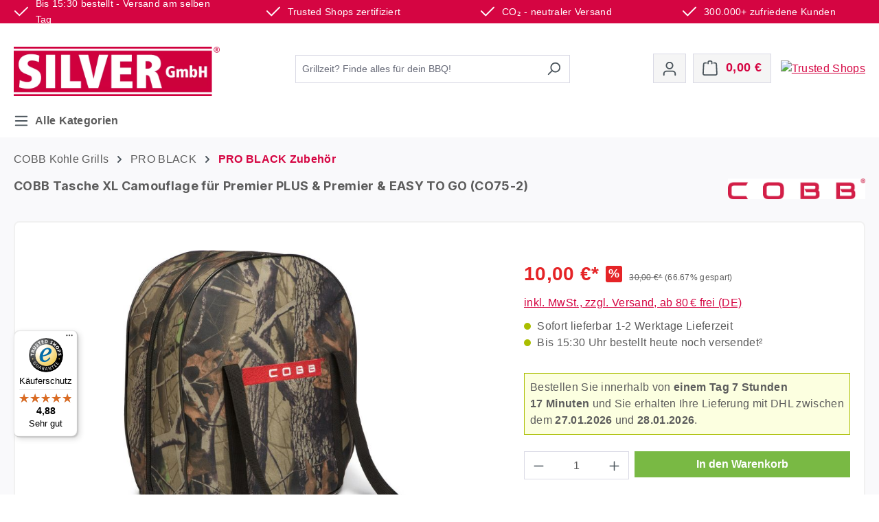

--- FILE ---
content_type: text/html; charset=UTF-8
request_url: https://www.cobbgrill.de/Cobb-Tasche-XL-Camouflage-fuer-Premier-PLUS-Premier-EASY-TO-GO-CO75-2
body_size: 37086
content:
<!DOCTYPE html>
<html lang="de-DE"
      itemscope="itemscope"
      itemtype="https://schema.org/WebPage">


        
                            
    <head>
                                                        
                                                        
                                        
                                                                            
                            
                                        
                    			<!-- BEGIN CCM19 Cookie Consent Management -->
	<script src="https://cloud.ccm19.de/app.js?apiKey=b83de37ba7ebb8a8fcaf5d0516328b406bf8e6af00b8cfbb&amp;domain=6819cb0db9d1253a03061012" referrerpolicy="origin"></script>
	<!-- END CCM19 -->
		                <meta charset="utf-8">
            




                            <meta name="viewport"
                      content="width=device-width, initial-scale=1, shrink-to-fit=no">
            
                            <meta name="author"
                      content="">
                <meta name="robots"
                      content="index,follow">
                <meta name="revisit-after"
                      content="15 days">
                <meta name="keywords"
                      content="">
                <meta name="description"
                      content="Cobb Tasche XL Camouflage für Cobb Grill Premier PLUS &amp;amp; Premier &amp;amp; EASY TO GO

JETZT noch größer, die neue Tasche sieht nicht nur gut aus, sondern hat auch an Größe gewonnen, mit einer Höhe von ca. 41cm können Sie Ihren Grill inkl. dem Cobb Zubehö…">
            
                <meta property="og:type"
          content="product">
    <meta property="og:site_name"
          content="SILVER GmbH">
    <meta property="og:url"
          content="https://www.cobbgrill.de/COBB-Tasche-XL-Camouflage-fuer-Premier-PLUS-Premier-EASY-TO-GO-CO75-2">
    <meta property="og:title"
          content="Cobb Tasche XL Camouflage für Premier PLUS &amp; Premier &amp; EASY TO GO (CO75-2)">

    <meta property="og:description"
          content="Cobb Tasche XL Camouflage für Cobb Grill Premier PLUS &amp;amp; Premier &amp;amp; EASY TO GO

JETZT noch größer, die neue Tasche sieht nicht nur gut aus, sondern hat auch an Größe gewonnen, mit einer Höhe von ca. 41cm können Sie Ihren Grill inkl. dem Cobb Zubehö…">
    <meta property="og:image"
          content="https://www.cobbgrill.de/media/a5/9a/7a/1680248320/cobb-tasche-xl-camouflage-fuer-premier-plus-easy-to-go-co75-2-von-cobb.jpg?ts=1766992044">

            <meta property="product:brand"
              content="Cobb">
    
            <meta property="product:price:amount"
          content="10">
    <meta property="product:price:currency"
          content="EUR">
    <meta property="product:product_link"
          content="https://www.cobbgrill.de/COBB-Tasche-XL-Camouflage-fuer-Premier-PLUS-Premier-EASY-TO-GO-CO75-2">

    <meta name="twitter:card"
          content="product">
    <meta name="twitter:site"
          content="SILVER GmbH">
    <meta name="twitter:title"
          content="Cobb Tasche XL Camouflage für Premier PLUS &amp; Premier &amp; EASY TO GO (CO75-2)">
    <meta name="twitter:description"
          content="Cobb Tasche XL Camouflage für Cobb Grill Premier PLUS &amp;amp; Premier &amp;amp; EASY TO GO

JETZT noch größer, die neue Tasche sieht nicht nur gut aus, sondern hat auch an Größe gewonnen, mit einer Höhe von ca. 41cm können Sie Ihren Grill inkl. dem Cobb Zubehö…">
    <meta name="twitter:image"
          content="https://www.cobbgrill.de/media/a5/9a/7a/1680248320/cobb-tasche-xl-camouflage-fuer-premier-plus-easy-to-go-co75-2-von-cobb.jpg?ts=1766992044">

                                <meta itemprop="copyrightHolder"
                      content="SILVER GmbH">
                <meta itemprop="copyrightYear"
                      content="">
                <meta itemprop="isFamilyFriendly"
                      content="true">
                <meta itemprop="image"
                      content="https://www.cobbgrill.de/media/8a/3c/45/1686561513/SilverGmbH_Logo_Rot-Cobb_R_k.webp?ts=1686561513">
            

                                                                                                
                                                                    
                                                                                        
    <script type="application/ld+json">
        {"@context":"https://schema.org","@graph":[{"@type":"LocalBusiness","name":"SILVER GmbH","url":"https://www.silver-gmbh.de","logo":"https://www.silver-gmbh.de/media/9a/ec/7f/1686561124/SilverGmbH_Logo.png","sameAs":[],"telephone":"05073-6752956","address":{"@type":"PostalAddress","streetAddress":"Am Bahndamm 16","addressLocality":"Lindwedel","postalCode":"29690","addressCountry":"DE"},"priceRange":"1-10000 EUR","image":["https://www.cobbgrill.de/media/a6/9d/65/1766498891/2025-07-07.jpg?ts=1766498891"]},{"@type":"WebSite","url":"https://www.cobbgrill.de/","potentialAction":{"@type":"SearchAction","target":"https://www.cobbgrill.de/search?search={search_term_string}","query-input":"required name=search_term_string"}}]}
    </script>

                                            <meta name="theme-color"
                      content="#fff">
                            
                                                


                                                                                                                                                                                                                                                                                                                                                                                    
            
                    <link rel="shortcut icon"
                  href="https://www.cobbgrill.de/media/0e/f6/18/1686561555/SilverGmbH_Favicon_Rot-Cobb.webp?ts=1686561555">
        
                                <link rel="apple-touch-icon"
                  href="https://www.cobbgrill.de/media/78/24/ee/1712260215/SilverGmbH_Favicon_Rot-Cobb.jpg?ts=1712260215">
                    
            
    
    <link rel="canonical" href="https://www.cobbgrill.de/COBB-Tasche-XL-Camouflage-fuer-Premier-PLUS-Premier-EASY-TO-GO-CO75-2">

                    <title itemprop="name">
                    Cobb Tasche XL Camouflage für Premier PLUS &amp; Premier &amp; EASY TO GO (CO75-2)            </title>
        
                                                                              <link rel="stylesheet"
                      href="https://www.cobbgrill.de/theme/89006f5cdebd4bdf911a77977bc44482/css/all.css?1769288559">
                                    

      
    
                                                                                                                                                                                                                                          

                

                    
    <script>
        window.features = {"V6_5_0_0":true,"v6.5.0.0":true,"V6_6_0_0":true,"v6.6.0.0":true,"V6_7_0_0":true,"v6.7.0.0":true,"V6_8_0_0":false,"v6.8.0.0":false,"DISABLE_VUE_COMPAT":true,"disable.vue.compat":true,"ACCESSIBILITY_TWEAKS":true,"accessibility.tweaks":true,"TELEMETRY_METRICS":false,"telemetry.metrics":false,"FLOW_EXECUTION_AFTER_BUSINESS_PROCESS":false,"flow.execution.after.business.process":false,"PERFORMANCE_TWEAKS":false,"performance.tweaks":false,"DEFERRED_CART_ERRORS":false,"deferred.cart.errors":false};
    </script>
        
                                                    
                        

    
                    


                        <script                     type="text/javascript">
                window.ga4CustomUrl = '';
            </script>
            
                                                                                        
    
                                                                                                <script                         type="text/javascript">
                    window.googleAnalyticsEnabled = false;
                    window.googleAdsEnabled = false;
                    window.ga4Enabled = false;
                    window.googleTagEnabled = false;

                    window.metaAdsEnabled = false;
                    window.microsoftAdsEnabled = false;
                    window.pinterestAdsEnabled = false;
                    window.tiktokAdsEnabled = false;
                    window.conversionConfiguration = "brutto";
                    window.taxConfiguration = "brutto";

                    window.requestLocale = 'de-DE';

                                        window.ga4CookieConfig = 'ccm19';
                    

                                        window.generateLeadValue = '1';
                                        window.ga4Currency = 'EUR';

                </script>
                                                            <script                             type="text/javascript">
                        window.ga4TagId = 'GTM-5QS72DPX';
                        window.dataLayer = window.dataLayer || [];
                        window.googleTagEnabled = true;
                        window.ga4Enabled = true;
                        window.ga4controllerName = 'product';
                        window.ga4controllerAction = 'index';
                        window.ga4activeNavigationId = 'b6db8482ccea44d99d85c71e3505cb7a';
                        window.ga4activeNavigationName = '';
                        window.ga4affiliation = 'COBB Premium Fachhändler - COBBgrill.de';
                        window.ga4salesChannelName = 'COBB Premium Fachhändler - COBBgrill.de';
                        window.ga4salesChannelId = '3091d0711ffc4d09851d8f5901131975';
                        if (localStorage.getItem("ga4UserId")) window.ga4UserId = localStorage.getItem("ga4UserId");
                        if (localStorage.getItem("ga4CustomerLifetimeValue")) window.ga4CustomerLifetimeValue = localStorage.getItem("ga4CustomerLifetimeValue");
                        if (localStorage.getItem("ga4CustomerOrderCount")) window.ga4CustomerOrderCount = localStorage.getItem("ga4CustomerOrderCount");

                                                window.ga4upCoupon = false;
                                                                        window.ga4gpCoupon = false;
                                                                        window.customTagManager = false;
                                                                        window.ga4AdvancedConsentMode = false;
                                                                        window.ga4ActiveConsentMode = true;
                                                                        window.metaAdsEnabled = true;
                        
                                                window.microsoftAdsEnabled = true;

                        
                        
                                            </script>
                                                                                            
                                    <script                         type="text/javascript">
                    window.googleAdsEnabled = true;
                                        window.conversionConfiguration = 'netto';
                                    </script>
                    
        
            <script                     type="text/javascript">
                            window.ga4Guest = false;
                        </script>

                            <script                         type="text/javascript">
                    window.ga4UserLoggedIn = false;
                    if (localStorage.getItem("loginSent")) localStorage.removeItem("loginSent");
                    if (localStorage.getItem("signUpSent")) localStorage.removeItem("signUpSent");
                </script>
            
            
                        
                
    
                        <script                     type="text/javascript">
                window.ga4Product = {};
            </script>
                
                    

                
                    
                    
                                                                
                                                                                        
                

                
                
                                                    
                                                    
                                    <script                             type="text/javascript">
                        window.ga4Product['b6db8482ccea44d99d85c71e3505cb7a'] = {
                            item_id: '414784607',
                            item_name: 'COBB Tasche XL Camouflage für Premier PLUS &amp; Premier &amp; EASY TO GO (CO75-2)',
                            item_variant: '',
                            item_brand: 'Cobb',
                            currency: 'EUR',
                            price: '8.4',
                            extra: {
                                minPurchase: '1',
                                shopware_id: 'b6db8482ccea44d99d85c71e3505cb7a',
                                realPrice: '8.4',
                                item_startPrice: '8.4',
                                taxRate: '19',
                                parentId: ''
                            }
                        };
                                                    window.ga4Product['b6db8482ccea44d99d85c71e3505cb7a']['item_list_id'] = 'product';
                            window.ga4Product['b6db8482ccea44d99d85c71e3505cb7a']['item_list_name'] = 'product';
                                                                                                                                                                            window.ga4Product['b6db8482ccea44d99d85c71e3505cb7a']['item_category'] = 'Silver GmbH Ihr Online Shop für Haus und Garten';
                                                                                                                                                                window.ga4Product['b6db8482ccea44d99d85c71e3505cb7a']['item_category2'] = 'Grillen &amp; Zubehör';
                                                                                                                                                                window.ga4Product['b6db8482ccea44d99d85c71e3505cb7a']['item_category3'] = 'Cobb Grills';
                                                                                                                                                                window.ga4Product['b6db8482ccea44d99d85c71e3505cb7a']['item_category4'] = 'Gas DELUXE 30mbar';
                                                                                                                                                                window.ga4Product['b6db8482ccea44d99d85c71e3505cb7a']['item_category5'] = 'Cobb Gas Taschen';
                                                                                                                                        </script>
                            

                
                    
                    
                                                                
                                                                                        
                

                
                
                                                    
                                                    
                                    <script                             type="text/javascript">
                        window.ga4Product['0314c059ed564110a186b4c33158d108'] = {
                            item_id: '414784608',
                            item_name: 'COBB Tasche XL Blätter für Premier PLUS &amp; Premier &amp; EASY TO GO (CO75-3)',
                            item_variant: '',
                            item_brand: 'Cobb',
                            currency: 'EUR',
                            price: '8.4',
                            extra: {
                                minPurchase: '1',
                                shopware_id: '0314c059ed564110a186b4c33158d108',
                                realPrice: '8.4',
                                item_startPrice: '8.4',
                                taxRate: '19',
                                parentId: ''
                            }
                        };
                                                    window.ga4Product['0314c059ed564110a186b4c33158d108']['item_list_id'] = 'product';
                            window.ga4Product['0314c059ed564110a186b4c33158d108']['item_list_name'] = 'product';
                                                                                                                                                                            window.ga4Product['0314c059ed564110a186b4c33158d108']['item_category'] = 'Silver GmbH Ihr Online Shop für Haus und Garten';
                                                                                                                                                                window.ga4Product['0314c059ed564110a186b4c33158d108']['item_category2'] = 'Grillen &amp; Zubehör';
                                                                                                                                                                window.ga4Product['0314c059ed564110a186b4c33158d108']['item_category3'] = 'Cobb Grills';
                                                                                                                                                                window.ga4Product['0314c059ed564110a186b4c33158d108']['item_category4'] = 'Gas DELUXE 30mbar';
                                                                                                                                                                window.ga4Product['0314c059ed564110a186b4c33158d108']['item_category5'] = 'Cobb Gas Taschen';
                                                                                                                                        </script>
                            

                
                    
                    
                                                                
                                                                                        
                

                
                
                                                    
                                                    
                                    <script                             type="text/javascript">
                        window.ga4Product['2bdbd69b611149f2a17c979a5b1fc1bd'] = {
                            item_id: '414784606',
                            item_name: 'COBB Tasche XL Zebra für Premier PLUS &amp; Premier &amp; EASY TO GO (CO75-1)',
                            item_variant: '',
                            item_brand: 'Cobb',
                            currency: 'EUR',
                            price: '8.4',
                            extra: {
                                minPurchase: '1',
                                shopware_id: '2bdbd69b611149f2a17c979a5b1fc1bd',
                                realPrice: '8.4',
                                item_startPrice: '8.4',
                                taxRate: '19',
                                parentId: ''
                            }
                        };
                                                    window.ga4Product['2bdbd69b611149f2a17c979a5b1fc1bd']['item_list_id'] = 'product';
                            window.ga4Product['2bdbd69b611149f2a17c979a5b1fc1bd']['item_list_name'] = 'product';
                                                                                                                                                                            window.ga4Product['2bdbd69b611149f2a17c979a5b1fc1bd']['item_category'] = 'Silver GmbH Ihr Online Shop für Haus und Garten';
                                                                                                                                                                window.ga4Product['2bdbd69b611149f2a17c979a5b1fc1bd']['item_category2'] = 'Grillen &amp; Zubehör';
                                                                                                                                                                window.ga4Product['2bdbd69b611149f2a17c979a5b1fc1bd']['item_category3'] = 'Cobb Grills';
                                                                                                                                                                window.ga4Product['2bdbd69b611149f2a17c979a5b1fc1bd']['item_category4'] = 'Gas DELUXE 30mbar';
                                                                                                                                                                window.ga4Product['2bdbd69b611149f2a17c979a5b1fc1bd']['item_category5'] = 'Cobb Gas Taschen';
                                                                                                                                        </script>
                            

                
                    
                    
                                                                
                                                                                        
                

                
                
                                                    
                                                    
                                    <script                             type="text/javascript">
                        window.ga4Product['8bfb6b58b9d84383b7836dc98ba06bce'] = {
                            item_id: '414784609',
                            item_name: 'COBB Tasche XL Blume für Premier PLUS &amp; Premier &amp; EASY TO GO (CO75)',
                            item_variant: '',
                            item_brand: 'Cobb',
                            currency: 'EUR',
                            price: '8.4',
                            extra: {
                                minPurchase: '1',
                                shopware_id: '8bfb6b58b9d84383b7836dc98ba06bce',
                                realPrice: '8.4',
                                item_startPrice: '8.4',
                                taxRate: '19',
                                parentId: ''
                            }
                        };
                                                    window.ga4Product['8bfb6b58b9d84383b7836dc98ba06bce']['item_list_id'] = 'product';
                            window.ga4Product['8bfb6b58b9d84383b7836dc98ba06bce']['item_list_name'] = 'product';
                                                                                                                                                                            window.ga4Product['8bfb6b58b9d84383b7836dc98ba06bce']['item_category'] = 'Silver GmbH Ihr Online Shop für Haus und Garten';
                                                                                                                                                                window.ga4Product['8bfb6b58b9d84383b7836dc98ba06bce']['item_category2'] = 'Grillen &amp; Zubehör';
                                                                                                                                                                window.ga4Product['8bfb6b58b9d84383b7836dc98ba06bce']['item_category3'] = 'Cobb Grills';
                                                                                                                                                                window.ga4Product['8bfb6b58b9d84383b7836dc98ba06bce']['item_category4'] = 'Gas DELUXE 30mbar';
                                                                                                                                                                window.ga4Product['8bfb6b58b9d84383b7836dc98ba06bce']['item_category5'] = 'Cobb Gas Taschen';
                                                                                                                                        </script>
                                        
    
            
                    
    


                                                                                                                                                                                                
    <!-- added by Trusted Shops app: Start -->
    <script src="https://integrations.etrusted.com/applications/widget.js/v2" async defer></script>
    <!-- End -->
                        
                            
            
                
                                    <script>
                    window.useDefaultCookieConsent = true;
                </script>
                    
                            <script>
            window.activeNavigationId = '018dcc34d2a472d28cbb43a546bd05bc';
            window.activeRoute = 'frontend.detail.page';
            window.activeRouteParameters = '\u007B\u0022_httpCache\u0022\u003Atrue,\u0022productId\u0022\u003A\u0022b6db8482ccea44d99d85c71e3505cb7a\u0022\u007D';
            window.router = {
                'frontend.cart.offcanvas': '/checkout/offcanvas',
                'frontend.cookie.offcanvas': '/cookie/offcanvas',
                'frontend.checkout.finish.page': '/checkout/finish',
                'frontend.checkout.info': '/widgets/checkout/info',
                'frontend.menu.offcanvas': '/widgets/menu/offcanvas',
                'frontend.cms.page': '/widgets/cms',
                'frontend.cms.navigation.page': '/widgets/cms/navigation',
                'frontend.country.country-data': '/country/country-state-data',
                'frontend.app-system.generate-token': '/app-system/Placeholder/generate-token',
                'frontend.account.login.page': '/account/login',
            };
                            window.router['frontend.gateway.context'] = '/gateway/context';
                                    window.salesChannelId = '3091d0711ffc4d09851d8f5901131975';
        </script>
    
                                <script>
                
                window.breakpoints = {"xs":0,"sm":576,"md":768,"lg":992,"xl":1200,"xxl":1400};
            </script>
        
        
                                    
    
                        
    <script>
        window.validationMessages = {"required":"Die Eingabe darf nicht leer sein.","email":"Ung\u00fcltige E-Mail-Adresse. Die E-Mail ben\u00f6tigt das Format \"nutzer@beispiel.de\".","confirmation":"Ihre Eingaben sind nicht identisch.","minLength":"Diese Eingabe ist zu kurz"};
    </script>
        
                                                            <script>
                        window.themeJsPublicPath = 'https://www.cobbgrill.de/theme/89006f5cdebd4bdf911a77977bc44482/js/';
                    </script>
                                            <script type="text/javascript" src="https://www.cobbgrill.de/theme/89006f5cdebd4bdf911a77977bc44482/js/storefront/storefront.js?1769288559" defer></script>
                                            <script type="text/javascript" src="https://www.cobbgrill.de/theme/89006f5cdebd4bdf911a77977bc44482/js/swag-pay-pal/swag-pay-pal.js?1769288559" defer></script>
                                            <script type="text/javascript" src="https://www.cobbgrill.de/theme/89006f5cdebd4bdf911a77977bc44482/js/swag-amazon-pay/swag-amazon-pay.js?1769288559" defer></script>
                                            <script type="text/javascript" src="https://www.cobbgrill.de/theme/89006f5cdebd4bdf911a77977bc44482/js/pickware-dhl/pickware-dhl.js?1769288559" defer></script>
                                            <script type="text/javascript" src="https://www.cobbgrill.de/theme/89006f5cdebd4bdf911a77977bc44482/js/pickware-shipping-bundle/pickware-shipping-bundle.js?1769288559" defer></script>
                                            <script type="text/javascript" src="https://www.cobbgrill.de/theme/89006f5cdebd4bdf911a77977bc44482/js/solid-advanced-slider-elements/solid-advanced-slider-elements.js?1769288559" defer></script>
                                            <script type="text/javascript" src="https://www.cobbgrill.de/theme/89006f5cdebd4bdf911a77977bc44482/js/laudert-friendly-captcha/laudert-friendly-captcha.js?1769288559" defer></script>
                                            <script type="text/javascript" src="https://www.cobbgrill.de/theme/89006f5cdebd4bdf911a77977bc44482/js/cbax-modul-analytics/cbax-modul-analytics.js?1769288559" defer></script>
                                            <script type="text/javascript" src="https://www.cobbgrill.de/theme/89006f5cdebd4bdf911a77977bc44482/js/netzp-shopmanager6/netzp-shopmanager6.js?1769288559" defer></script>
                                            <script type="text/javascript" src="https://www.cobbgrill.de/theme/89006f5cdebd4bdf911a77977bc44482/js/prems-one-page-checkout6/prems-one-page-checkout6.js?1769288559" defer></script>
                                            <script type="text/javascript" src="https://www.cobbgrill.de/theme/89006f5cdebd4bdf911a77977bc44482/js/acris-gpsr-c-s/acris-gpsr-c-s.js?1769288559" defer></script>
                                            <script type="text/javascript" src="https://www.cobbgrill.de/theme/89006f5cdebd4bdf911a77977bc44482/js/stripe-shopware-payment/stripe-shopware-payment.js?1769288559" defer></script>
                                            <script type="text/javascript" src="https://www.cobbgrill.de/theme/89006f5cdebd4bdf911a77977bc44482/js/shop-studio-blog/shop-studio-blog.js?1769288559" defer></script>
                                            <script type="text/javascript" src="https://www.cobbgrill.de/theme/89006f5cdebd4bdf911a77977bc44482/js/papoo-ccm19-integration6/papoo-ccm19-integration6.js?1769288559" defer></script>
                                            <script type="text/javascript" src="https://www.cobbgrill.de/theme/89006f5cdebd4bdf911a77977bc44482/js/netzhirsch-order-countdown/netzhirsch-order-countdown.js?1769288559" defer></script>
                                            <script type="text/javascript" src="https://www.cobbgrill.de/theme/89006f5cdebd4bdf911a77977bc44482/js/intedia-morayne/intedia-morayne.js?1769288559" defer></script>
                                            <script type="text/javascript" src="https://www.cobbgrill.de/theme/89006f5cdebd4bdf911a77977bc44482/js/cbax-modul-navigation-amazon/cbax-modul-navigation-amazon.js?1769288559" defer></script>
                                            <script type="text/javascript" src="https://www.cobbgrill.de/theme/89006f5cdebd4bdf911a77977bc44482/js/acris-product-video-c-s/acris-product-video-c-s.js?1769288559" defer></script>
                                            <script type="text/javascript" src="https://www.cobbgrill.de/theme/89006f5cdebd4bdf911a77977bc44482/js/acris-faq-c-s/acris-faq-c-s.js?1769288559" defer></script>
                                            <script type="text/javascript" src="https://www.cobbgrill.de/theme/89006f5cdebd4bdf911a77977bc44482/js/d-i-sco-g-a4/d-i-sco-g-a4.js?1769288559" defer></script>
                                            <script type="text/javascript" src="https://www.cobbgrill.de/theme/89006f5cdebd4bdf911a77977bc44482/js/gjuce-credit-transfer-by-qrcode-s-w6/gjuce-credit-transfer-by-qrcode-s-w6.js?1769288559" defer></script>
                                                        

    
        </head>

        
                                                                                                                                                                                                
    <!-- added by Trusted Shops app: Start -->
    <script src="https://integrations.etrusted.com/applications/widget.js/v2" async defer></script>
    <!-- End -->
                        
    
                
            <div class="staw-header-top-bar">
            <div class="container">
                <div class="staw-content-header-top-bar">
                    <div class="staw-header-usps first">
                        <span class="icon icon-checkmark" aria-hidden="true">
                                        <svg xmlns="http://www.w3.org/2000/svg" xmlns:xlink="http://www.w3.org/1999/xlink" width="24" height="24" viewBox="0 0 24 24"><defs><path id="icons-default-checkmark" d="M2.7071 10.2929c-.3905-.3905-1.0237-.3905-1.4142 0-.3905.3905-.3905 1.0237 0 1.4142l7 7c.3905.3905 1.0237.3905 1.4142 0l13-13c.3905-.3905.3905-1.0237 0-1.4142-.3905-.3905-1.0237-.3905-1.4142 0L9 16.5858l-6.2929-6.293z" /></defs><use xlink:href="#icons-default-checkmark" fill="#758CA3" fill-rule="evenodd" /></svg>
                    </span> <span class="staw-header-span">Bis 15:30 bestellt - Versand am selben Tag</span>
                    </div>
                    <div class="staw-header-usps second">
                        <span class="icon icon-checkmark" aria-hidden="true">
                                        <svg xmlns="http://www.w3.org/2000/svg" xmlns:xlink="http://www.w3.org/1999/xlink" width="24" height="24" viewBox="0 0 24 24"><use xlink:href="#icons-default-checkmark" fill="#758CA3" fill-rule="evenodd" /></svg>
                    </span> <span class="staw-header-span">Trusted Shops zertifiziert</span>
                    </div>
                    <div class="staw-header-usps third">
                        <span class="icon icon-checkmark" aria-hidden="true">
                                        <svg xmlns="http://www.w3.org/2000/svg" xmlns:xlink="http://www.w3.org/1999/xlink" width="24" height="24" viewBox="0 0 24 24"><use xlink:href="#icons-default-checkmark" fill="#758CA3" fill-rule="evenodd" /></svg>
                    </span> <span class="staw-header-span">CO₂ - neutraler Versand</span>
                    </div>
                    <div class="staw-header-usps fourth">
                        <span class="icon icon-checkmark" aria-hidden="true">
                                        <svg xmlns="http://www.w3.org/2000/svg" xmlns:xlink="http://www.w3.org/1999/xlink" width="24" height="24" viewBox="0 0 24 24"><use xlink:href="#icons-default-checkmark" fill="#758CA3" fill-rule="evenodd" /></svg>
                    </span> <span class="staw-header-span">300.000+ zufriedene Kunden</span>
                    </div>
                </div>
            </div>
        </div>
    
        
        <body class="is-ctl-product is-act-index">

            
                
    
    
            <div id="page-top" class="skip-to-content bg-primary-subtle text-primary-emphasis overflow-hidden" tabindex="-1">
            <div class="container skip-to-content-container d-flex justify-content-center visually-hidden-focusable">
                                                                                        <a href="#content-main" class="skip-to-content-link d-inline-flex text-decoration-underline m-1 p-2 fw-bold gap-2">
                                Zum Hauptinhalt springen
                            </a>
                                            
                                                                        <a href="#header-main-search-input" class="skip-to-content-link d-inline-flex text-decoration-underline m-1 p-2 fw-bold gap-2 d-none d-sm-block">
                                Zur Suche springen
                            </a>
                                            
                                                                        <a href="#main-navigation-menu" class="skip-to-content-link d-inline-flex text-decoration-underline m-1 p-2 fw-bold gap-2 d-none d-lg-block">
                                Zur Hauptnavigation springen
                            </a>
                                                                        </div>
        </div>
        
                            
                <noscript class="noscript-main">
                
    <div role="alert"
         aria-live="polite"
         class="alert alert-info d-flex align-items-center">

                                                                        
                                                    <span class="icon icon-info" aria-hidden="true">
                                        <svg xmlns="http://www.w3.org/2000/svg" xmlns:xlink="http://www.w3.org/1999/xlink" width="24" height="24" viewBox="0 0 24 24"><defs><path d="M12 7c.5523 0 1 .4477 1 1s-.4477 1-1 1-1-.4477-1-1 .4477-1 1-1zm1 9c0 .5523-.4477 1-1 1s-1-.4477-1-1v-5c0-.5523.4477-1 1-1s1 .4477 1 1v5zm11-4c0 6.6274-5.3726 12-12 12S0 18.6274 0 12 5.3726 0 12 0s12 5.3726 12 12zM12 2C6.4772 2 2 6.4772 2 12s4.4772 10 10 10 10-4.4772 10-10S17.5228 2 12 2z" id="icons-default-info" /></defs><use xlink:href="#icons-default-info" fill="#758CA3" fill-rule="evenodd" /></svg>
                    </span>                                                    
                                    
                    <div class="alert-content-container">
                                                    
                                                            Um unseren Shop in vollem Umfang nutzen zu können, empfehlen wir Ihnen Javascript in Ihrem Browser zu aktivieren.
                                    
                                                                </div>
            </div>
            </noscript>
        

                                
    
        <header class="header-main">
                            <div class="container">
                                    <div class="top-bar d-none d-lg-block">
        
                        </div>
    
            <div class="row align-items-center header-row">
                            <div class="staw-header-mobile">
                    <div class="col-12 col-lg-auto header-logo-col">
                            <div class="header-logo-main text-center">
                    <a class="header-logo-main-link"
               href="/"
               title="Zur Startseite gehen">
                                    <picture class="header-logo-picture d-block m-auto">
                                                                            
                                                                            
                                                                                    <img src="https://www.cobbgrill.de/media/8a/3c/45/1686561513/SilverGmbH_Logo_Rot-Cobb_R_k.webp?ts=1686561513"
                                     alt="Zur Startseite gehen"
                                     class="img-fluid header-logo-main-img">
                                                                        </picture>
                            </a>
            </div>
                    </div>
                                            <div class="col-auto stawmobile">
                            <a target="_blank" href="https://www.trustedshops.de/bewertung/info_XB0398E06C1C68F4A4AD62CE02946042A.html" alt="Trusted Shops" title="Tusted Shops" ><img src="https://www.silver-gmbh.de/media/45/af/99/1741841409/trustedshops.avif?ts=1741841409" alt="Trusted Shops" title="Trusted Shops"></a>
                        </div>
                                    </div>
            
                            <div class="col-12 order-2 col-sm order-sm-1 header-search-col">
                    <div class="row">
                        <div class="col-sm-auto d-none d-sm-block d-lg-none">
                                                            <div class="nav-main-toggle">
                                                                            <button
                                                class="btn nav-main-toggle-btn header-actions-btn"
                                                type="button"
                                                data-off-canvas-menu="true"
                                                aria-label="Menü"
                                        >
                                                                                            <span class="icon icon-stack" aria-hidden="true">
                                        <svg xmlns="http://www.w3.org/2000/svg" xmlns:xlink="http://www.w3.org/1999/xlink" width="24" height="24" viewBox="0 0 24 24"><defs><path d="M3 13c-.5523 0-1-.4477-1-1s.4477-1 1-1h18c.5523 0 1 .4477 1 1s-.4477 1-1 1H3zm0-7c-.5523 0-1-.4477-1-1s.4477-1 1-1h18c.5523 0 1 .4477 1 1s-.4477 1-1 1H3zm0 14c-.5523 0-1-.4477-1-1s.4477-1 1-1h18c.5523 0 1 .4477 1 1s-.4477 1-1 1H3z" id="icons-default-stack" /></defs><use xlink:href="#icons-default-stack" fill="#758CA3" fill-rule="evenodd" /></svg>
                    </span>                                                MENÜ
                                                                                    </button>
                                                                    </div>
                                                    </div>
                        <div class="col">
                            
    <div class="collapse"
         id="searchCollapse">
        <div class="header-search my-2 m-sm-auto">
                            <form action="/search"
                      method="get"
                      data-search-widget="true"
                      data-search-widget-options="{&quot;searchWidgetMinChars&quot;:2}"
                      data-url="/suggest?search="
                      class="header-search-form js-search-form">
                                            <div class="input-group">
                                                            <input
                                    type="search"
                                    id="header-main-search-input"
                                    name="search"
                                    class="form-control header-search-input"
                                    autocomplete="off"
                                    autocapitalize="off"
                                    placeholder="Grillzeit? Finde alles für dein BBQ!"
                                    aria-label="Grillzeit? Finde alles für dein BBQ!"
                                    role="combobox"
                                    aria-autocomplete="list"
                                    aria-controls="search-suggest-listbox"
                                    aria-expanded="false"
                                    aria-describedby="search-suggest-result-info"
                                    value="">
                            
                                                            <button type="submit"
                                        class="btn header-search-btn"
                                        aria-label="Suchen">
                                    <span class="header-search-icon">
                                        <span class="icon icon-search" aria-hidden="true">
                                        <svg xmlns="http://www.w3.org/2000/svg" xmlns:xlink="http://www.w3.org/1999/xlink" width="24" height="24" viewBox="0 0 24 24"><defs><path d="M10.0944 16.3199 4.707 21.707c-.3905.3905-1.0237.3905-1.4142 0-.3905-.3905-.3905-1.0237 0-1.4142L8.68 14.9056C7.6271 13.551 7 11.8487 7 10c0-4.4183 3.5817-8 8-8s8 3.5817 8 8-3.5817 8-8 8c-1.8487 0-3.551-.627-4.9056-1.6801zM15 16c3.3137 0 6-2.6863 6-6s-2.6863-6-6-6-6 2.6863-6 6 2.6863 6 6 6z" id="icons-default-search" /></defs><use xlink:href="#icons-default-search" fill="#758CA3" fill-rule="evenodd" /></svg>
                    </span>                                    </span>
                                </button>
                            
                                                            <button class="btn header-close-btn js-search-close-btn d-none"
                                        type="button"
                                        aria-label="Die Dropdown-Suche schließen">
                                    <span class="header-close-icon">
                                        <span class="icon icon-x" aria-hidden="true">
                                        <svg xmlns="http://www.w3.org/2000/svg" xmlns:xlink="http://www.w3.org/1999/xlink" width="24" height="24" viewBox="0 0 24 24"><defs><path d="m10.5858 12-7.293-7.2929c-.3904-.3905-.3904-1.0237 0-1.4142.3906-.3905 1.0238-.3905 1.4143 0L12 10.5858l7.2929-7.293c.3905-.3904 1.0237-.3904 1.4142 0 .3905.3906.3905 1.0238 0 1.4143L13.4142 12l7.293 7.2929c.3904.3905.3904 1.0237 0 1.4142-.3906.3905-1.0238.3905-1.4143 0L12 13.4142l-7.2929 7.293c-.3905.3904-1.0237.3904-1.4142 0-.3905-.3906-.3905-1.0238 0-1.4143L10.5858 12z" id="icons-default-x" /></defs><use xlink:href="#icons-default-x" fill="#758CA3" fill-rule="evenodd" /></svg>
                    </span>                                    </span>
                                </button>
                                                    </div>
                                    </form>
                    </div>
    </div>
                        </div>
                    </div>
                </div>
            
                            <div class="col-12 order-1 col-sm-auto order-sm-2 header-actions-col">
                    <div class="row g-0">
                                                    <div class="col d-sm-none">
                                <div class="menu-button">
                                                                            <button
                                                class="btn nav-main-toggle-btn header-actions-btn"
                                                type="button"
                                                data-off-canvas-menu="true"
                                                aria-label="Menü"
                                        >
                                                                                            <span class="icon icon-stack" aria-hidden="true">
                                        <svg xmlns="http://www.w3.org/2000/svg" xmlns:xlink="http://www.w3.org/1999/xlink" width="24" height="24" viewBox="0 0 24 24"><use xlink:href="#icons-default-stack" fill="#758CA3" fill-rule="evenodd" /></svg>
                    </span>                                                MENÜ
                                                                                    </button>
                                                                    </div>
                            </div>
                        
                                                    <div class="col-auto d-sm-none">
                                <div class="search-toggle">
                                    <button class="btn header-actions-btn search-toggle-btn js-search-toggle-btn collapsed"
                                            type="button"
                                            data-bs-toggle="collapse"
                                            data-bs-target="#searchCollapse"
                                            aria-expanded="false"
                                            aria-controls="searchCollapse"
                                            aria-label="Suchen">
                                        <span class="icon icon-search" aria-hidden="true">
                                        <svg xmlns="http://www.w3.org/2000/svg" xmlns:xlink="http://www.w3.org/1999/xlink" width="24" height="24" viewBox="0 0 24 24"><use xlink:href="#icons-default-search" fill="#758CA3" fill-rule="evenodd" /></svg>
                    </span>                                    </button>
                                </div>
                            </div>
                        
                        
                                                    <div class="col-auto">
                                <div class="account-menu">
                                        <div class="dropdown">
                    <button class="btn account-menu-btn header-actions-btn"
                    type="button"
                    id="accountWidget"
                    data-account-menu="true"
                    data-bs-toggle="dropdown"
                    aria-haspopup="true"
                    aria-expanded="false"
                    aria-label="Ihr Konto"
                    title="Ihr Konto">
                <span class="icon icon-avatar" aria-hidden="true">
                                        <svg xmlns="http://www.w3.org/2000/svg" xmlns:xlink="http://www.w3.org/1999/xlink" width="24" height="24" viewBox="0 0 24 24"><defs><path d="M12 3C9.7909 3 8 4.7909 8 7c0 2.2091 1.7909 4 4 4 2.2091 0 4-1.7909 4-4 0-2.2091-1.7909-4-4-4zm0-2c3.3137 0 6 2.6863 6 6s-2.6863 6-6 6-6-2.6863-6-6 2.6863-6 6-6zM4 22.099c0 .5523-.4477 1-1 1s-1-.4477-1-1V20c0-2.7614 2.2386-5 5-5h10.0007c2.7614 0 5 2.2386 5 5v2.099c0 .5523-.4477 1-1 1s-1-.4477-1-1V20c0-1.6569-1.3431-3-3-3H7c-1.6569 0-3 1.3431-3 3v2.099z" id="icons-default-avatar" /></defs><use xlink:href="#icons-default-avatar" fill="#758CA3" fill-rule="evenodd" /></svg>
                    </span>            </button>
        
                    <div class="dropdown-menu dropdown-menu-end account-menu-dropdown js-account-menu-dropdown"
                 aria-labelledby="accountWidget">
                

        
            <div class="offcanvas-header">
                            <button class="btn btn-secondary offcanvas-close js-offcanvas-close">
                                            <span class="icon icon-x icon-sm" aria-hidden="true">
                                        <svg xmlns="http://www.w3.org/2000/svg" xmlns:xlink="http://www.w3.org/1999/xlink" width="24" height="24" viewBox="0 0 24 24"><use xlink:href="#icons-default-x" fill="#758CA3" fill-rule="evenodd" /></svg>
                    </span>                    
                                            Menü schließen
                                    </button>
                    </div>
    
            <div class="offcanvas-body">
                <div class="account-menu">
                                    <div class="dropdown-header account-menu-header">
                    Ihr Konto
                </div>
                    
                                    <div class="account-menu-login">
                                            <a href="/account/login"
                           title="Anmelden"
                           class="btn btn-primary account-menu-login-button">
                            Anmelden
                        </a>
                    
                                            <div class="account-menu-register">
                            oder
                            <a href="/account/login"
                               title="Registrieren">
                                registrieren
                            </a>
                        </div>
                                    </div>
                    
                    <div class="account-menu-links">
                    <div class="header-account-menu">
        <div class="card account-menu-inner">
                                        
                                                <nav class="list-group list-group-flush account-aside-list-group">
                                                                                    <a href="/account"
                                   title="Übersicht"
                                   class="list-group-item list-group-item-action account-aside-item"
                                   >
                                    Übersicht
                                </a>
                            
                                                            <a href="/account/profile"
                                   title="Persönliches Profil"
                                   class="list-group-item list-group-item-action account-aside-item"
                                   >
                                    Persönliches Profil
                                </a>
                            
                                                                                                                            <a href="/account/address"
                                   title="Adressen"
                                   class="list-group-item list-group-item-action account-aside-item"
                                   >
                                    Adressen
                                </a>
                            
                                                            <a href="/account/order"
                                   title="Bestellungen"
                                   class="list-group-item list-group-item-action account-aside-item"
                                   >
                                    Bestellungen
                                </a>
                                                                        </nav>
                            
                                                </div>
    </div>
            </div>
            </div>
        </div>
                </div>
            </div>
                                </div>
                            </div>
                        
                                                    <div class="col-auto">
                                <div
                                        class="header-cart"
                                        data-off-canvas-cart="true"
                                >
                                    <a class="btn header-cart-btn header-actions-btn"
                                       href="/checkout/cart"
                                       data-cart-widget="true"
                                       title="Warenkorb"
                                       aria-label="Warenkorb">
                                            <span class="header-cart-icon">
        <span class="icon icon-bag" aria-hidden="true">
                                        <svg xmlns="http://www.w3.org/2000/svg" xmlns:xlink="http://www.w3.org/1999/xlink" width="24" height="24" viewBox="0 0 24 24"><defs><path d="M5.892 3c.5523 0 1 .4477 1 1s-.4477 1-1 1H3.7895a1 1 0 0 0-.9986.9475l-.7895 15c-.029.5515.3946 1.0221.9987 1.0525h17.8102c.5523 0 1-.4477.9986-1.0525l-.7895-15A1 1 0 0 0 20.0208 5H17.892c-.5523 0-1-.4477-1-1s.4477-1 1-1h2.1288c1.5956 0 2.912 1.249 2.9959 2.8423l.7894 15c.0035.0788.0035.0788.0042.1577 0 1.6569-1.3432 3-3 3H3c-.079-.0007-.079-.0007-.1577-.0041-1.6546-.0871-2.9253-1.499-2.8382-3.1536l.7895-15C.8775 4.249 2.1939 3 3.7895 3H5.892zm4 2c0 .5523-.4477 1-1 1s-1-.4477-1-1V3c0-1.6569 1.3432-3 3-3h2c1.6569 0 3 1.3431 3 3v2c0 .5523-.4477 1-1 1s-1-.4477-1-1V3c0-.5523-.4477-1-1-1h-2c-.5523 0-1 .4477-1 1v2z" id="icons-default-bag" /></defs><use xlink:href="#icons-default-bag" fill="#758CA3" fill-rule="evenodd" /></svg>
                    </span>    </span>
        <span class="header-cart-total d-none d-sm-inline-block ms-sm-2">
        0,00 €
    </span>

        <span
        class="visually-hidden"
        id="cart-widget-aria-label"
    >
        Warenkorb enthält 0 Positionen. Der Gesamtwert beträgt 0,00 €.
    </span>
                                    </a>
                                </div>
                            </div>
                                                            <div class="col-auto staw">
                                    <a target="_blank" href="https://www.trustedshops.de/bewertung/info_XB0398E06C1C68F4A4AD62CE02946042A.html" alt="Trusted Shops" title="Tusted Shops" ><img src="https://www.silver-gmbh.de/media/45/af/99/1741841409/trustedshops.avif?ts=1741841409" alt="Trusted Shops" title="Trusted Shops"></a>
                                </div>
                                                                        </div>
                </div>
                    </div>
                    </div>
                    </header>
    
            <div class="nav-main">
                            
    
    <style>
                    .cbax-navigation-amazon {
                                    background-color:#fff;
                                .cbax-main-navigation-menu {
                    .cbax-main-navigation-link-text {
                                                    color: #2b3136;
                            .icon {
                                color: unset;
                            }
                                                                            &:hover {
                                color: #D50542;
                                .icon {
                                    color: unset;
                                }
                            }
                                            }
                }
            }
            </style>

            
        <div class="cbax-navigation-amazon"
             id="mainNavigation"
             data-cbax-navigation-amazon-flyout-menu="true">
                            <div class="container">
                                            <nav
                            id="main-navigation-menu"
                            class="nav cbax-main-navigation-menu"
                            aria-label="Hauptnavigation"
                            itemscope="itemscope"
                            itemtype="http://schema.org/SiteNavigationElement"
                        >

                                                            <a class="nav-link cbax-main-navigation-link"
                                   href="#"
                                   itemprop="url"
                                   aria-label="Alle Kategorien"
                                   data-cbax-flyout-menu-trigger="Cbax-Navigation-Home"                                   title="Alle Kategorien">
                                    <div class="cbax-main-navigation-link-text cbax-all-categories">
                                        <span class="icon icon-stack" aria-hidden="true">
                                        <svg xmlns="http://www.w3.org/2000/svg" xmlns:xlink="http://www.w3.org/1999/xlink" width="24" height="24" viewBox="0 0 24 24"><use xlink:href="#icons-default-stack" fill="#758CA3" fill-rule="evenodd" /></svg>
                    </span><span itemprop="name">Alle Kategorien</span>
                                    </div>
                                </a>
                            
                                                            
                                
                                                    </nav>
                                    </div>
            
                                                                        <div class="cbax-navigation-amazon-flyouts">
                            
                                                                    <div class="cbax-navigation-amazon-flyout"
                                         data-cbax-flyout-menu-id="Cbax-Navigation-Home">
                                                                                    

<style>
    .cbax-navigation-amazon {
        .cbax-navigation-amazon-flyout {
            .cbax-navigation-amazon-main {
                             box-shadow: 0 43px 43px -6px #79849033;
                            .cbax-main-categories {
                    .cbax-main-list {
                                            &:hover {
                            background-color: #fff;
                        }
                                            .cbax-main-link-text {
                                                    color: #2b3136;
                            .icon {
                                color: unset;
                            }
                                                                            &:hover {
                                color: #D50542;
                            }
                                                }
                    }
                }
            }
                    .cbax-navigation-amazon-submenu-wrapper.wrap-is-open {
                transition: opacity 400ms;
                .cbax-navigation-amazon-submenu-customhtml {
                                           color:#2b3136;
                       &h1,&h2,&h3,&h4,&h5,&h6 {
                            color: unset;
                       }
                                    }
            }
        
            .cbax-navigation-amazon-submenu {
                .cbax-sub-header {
                                    .cbax-navigation-amazon-close-button {
                        .icon {
                                                    color: #2b3136;
                                                }
                    }
                                                    .sub-header-link {
                                            color: #2b3136;
                                        }
                                }
                .cbax-sub-list {
                    .cbax-sub-link-text {
                                            color: #D50542;
                                                                &:hover {
                            color: #D50542;
                        }
                                        }
                }
            }
        }
    }

</style>


    <div>
        <div
            class="cbax-navigation-amazon-main"
                            style="width:300px;                background-color:#fff;"
                    >
            <div
                class="cbax-main-header"
                                    style="background-color:#eee;                    border-top: 4px solid #313131;                    color:#2b3136;                    border-left: 1px solid #798490;                    border-right: 1px solid #798490;"
                            >
                Kategorien
            </div>
            <ul
                class="cbax-main-categories"
                                    style="max-height:600px;                                            border-left: 1px solid #798490;
                        border-right: 1px solid #798490;
                        border-bottom: 1px solid #798490;
                    "
                                >
                                                                                                                                                                                                                                                                                                                                        
                    <li class="cbax-main-list">
                                                                                    <a class="nav-link cbax-main-link"
                                   href="https://www.cobbgrill.de/COBB-Grills/COBB-Gas-Grills/"
                                   itemprop="url"
                                   data-cbax-flyout-submenu-trigger="b792d45673734675b5fda3a8d039675a"                                                                       title="COBB Gas Grills">
                                    <div class="cbax-main-link-text d-flex justify-content-between">
                                        <div>
                                            <span itemprop="name">COBB Gas Grills</span>
                                                                                    </div>
                                        <div><span class="icon icon-arrow-medium-right icon-sm" aria-hidden="true">
                                        <svg xmlns="http://www.w3.org/2000/svg" xmlns:xlink="http://www.w3.org/1999/xlink" width="16" height="16" viewBox="0 0 16 16"><defs><path id="icons-solid-arrow-medium-right" d="M4.7071 5.2929c-.3905-.3905-1.0237-.3905-1.4142 0-.3905.3905-.3905 1.0237 0 1.4142l4 4c.3905.3905 1.0237.3905 1.4142 0l4-4c.3905-.3905.3905-1.0237 0-1.4142-.3905-.3905-1.0237-.3905-1.4142 0L8 8.5858l-3.2929-3.293z" /></defs><use transform="rotate(-90 8 8)" xlink:href="#icons-solid-arrow-medium-right" fill="#758CA3" fill-rule="evenodd" /></svg>
                    </span></div>                                    </div>
                                </a>
                                                                        </li>
                                                                                                                                                                                                                                                                                                                                        
                    <li class="cbax-main-list">
                                                                                    <a class="nav-link cbax-main-link"
                                   href="https://www.cobbgrill.de/COBB-Grills/COBB-Kohle-Grills/"
                                   itemprop="url"
                                   data-cbax-flyout-submenu-trigger="19522df1141b489d9339c5eafc993e16"                                                                       title="COBB Kohle Grills">
                                    <div class="cbax-main-link-text d-flex justify-content-between">
                                        <div>
                                            <span itemprop="name">COBB Kohle Grills</span>
                                                                                    </div>
                                        <div><span class="icon icon-arrow-medium-right icon-sm" aria-hidden="true">
                                        <svg xmlns="http://www.w3.org/2000/svg" xmlns:xlink="http://www.w3.org/1999/xlink" width="16" height="16" viewBox="0 0 16 16"><use transform="rotate(-90 8 8)" xlink:href="#icons-solid-arrow-medium-right" fill="#758CA3" fill-rule="evenodd" /></svg>
                    </span></div>                                    </div>
                                </a>
                                                                        </li>
                                                                                                                                                                                                                                                                                                                                        
                    <li class="cbax-main-list">
                                                                                    <a class="nav-link cbax-main-link"
                                   href="https://www.cobbgrill.de/Grill-Zubehoer/"
                                   itemprop="url"
                                   data-cbax-flyout-submenu-trigger="018fc519d32f73f69e27f48e6bae9006"                                                                       title="Grill &amp; Zubehör">
                                    <div class="cbax-main-link-text d-flex justify-content-between">
                                        <div>
                                            <span itemprop="name">Grill &amp; Zubehör</span>
                                                                                    </div>
                                        <div><span class="icon icon-arrow-medium-right icon-sm" aria-hidden="true">
                                        <svg xmlns="http://www.w3.org/2000/svg" xmlns:xlink="http://www.w3.org/1999/xlink" width="16" height="16" viewBox="0 0 16 16"><use transform="rotate(-90 8 8)" xlink:href="#icons-solid-arrow-medium-right" fill="#758CA3" fill-rule="evenodd" /></svg>
                    </span></div>                                    </div>
                                </a>
                                                                        </li>
                                                                                                                                                                                                                                                                                                                                        
                    <li class="cbax-main-list">
                                                                                    <a class="nav-link cbax-main-link"
                                   href="https://www.cobbgrill.de/Haus-Garten/"
                                   itemprop="url"
                                   data-cbax-flyout-submenu-trigger="018fc51e46c47f18b9aa368527fc37fc"                                                                       title="Haus &amp; Garten">
                                    <div class="cbax-main-link-text d-flex justify-content-between">
                                        <div>
                                            <span itemprop="name">Haus &amp; Garten</span>
                                                                                    </div>
                                        <div><span class="icon icon-arrow-medium-right icon-sm" aria-hidden="true">
                                        <svg xmlns="http://www.w3.org/2000/svg" xmlns:xlink="http://www.w3.org/1999/xlink" width="16" height="16" viewBox="0 0 16 16"><use transform="rotate(-90 8 8)" xlink:href="#icons-solid-arrow-medium-right" fill="#758CA3" fill-rule="evenodd" /></svg>
                    </span></div>                                    </div>
                                </a>
                                                                        </li>
                                                                                                                                                                                                                                                                                                                                        
                    <li class="cbax-main-list">
                                                                                    <a class="nav-link cbax-main-link is-active"
                                   href="https://www.cobbgrill.de/Duft-Zubhoer/"
                                   itemprop="url"
                                   data-cbax-flyout-submenu-trigger="01919324ac7778588cfca452748e415b"                                                                       title="Duft &amp; Zubhör">
                                    <div class="cbax-main-link-text d-flex justify-content-between">
                                        <div>
                                            <span itemprop="name">Duft &amp; Zubhör</span>
                                                                                    </div>
                                        <div><span class="icon icon-arrow-medium-right icon-sm" aria-hidden="true">
                                        <svg xmlns="http://www.w3.org/2000/svg" xmlns:xlink="http://www.w3.org/1999/xlink" width="16" height="16" viewBox="0 0 16 16"><use transform="rotate(-90 8 8)" xlink:href="#icons-solid-arrow-medium-right" fill="#758CA3" fill-rule="evenodd" /></svg>
                    </span></div>                                    </div>
                                </a>
                                                                        </li>
                                                                                                                                                                                                                                                                                                                                        
                    <li class="cbax-main-list">
                                                                                    <a class="nav-link cbax-main-link"
                                   href="https://www.cobbgrill.de/HORL-1993/"
                                   itemprop="url"
                                   data-cbax-flyout-submenu-trigger="41dc2aee962b41f0aa43df58e11ab31a"                                                                       title="HORL-1993">
                                    <div class="cbax-main-link-text d-flex justify-content-between">
                                        <div>
                                            <span itemprop="name">HORL-1993</span>
                                                                                    </div>
                                        <div><span class="icon icon-arrow-medium-right icon-sm" aria-hidden="true">
                                        <svg xmlns="http://www.w3.org/2000/svg" xmlns:xlink="http://www.w3.org/1999/xlink" width="16" height="16" viewBox="0 0 16 16"><use transform="rotate(-90 8 8)" xlink:href="#icons-solid-arrow-medium-right" fill="#758CA3" fill-rule="evenodd" /></svg>
                    </span></div>                                    </div>
                                </a>
                                                                        </li>
                                                                                                                                                                                                                                                                                                                                        
                    <li class="cbax-main-list">
                                                                                    <a class="nav-link cbax-main-link"
                                   href="https://www.cobbgrill.de/Specials/"
                                   itemprop="url"
                                   data-cbax-flyout-submenu-trigger="566450c254c34c13b57caaa9fafcb246"                                                                       title="Sonstiges">
                                    <div class="cbax-main-link-text d-flex justify-content-between">
                                        <div>
                                            <span itemprop="name">Sonstiges</span>
                                                                                    </div>
                                        <div><span class="icon icon-arrow-medium-right icon-sm" aria-hidden="true">
                                        <svg xmlns="http://www.w3.org/2000/svg" xmlns:xlink="http://www.w3.org/1999/xlink" width="16" height="16" viewBox="0 0 16 16"><use transform="rotate(-90 8 8)" xlink:href="#icons-solid-arrow-medium-right" fill="#758CA3" fill-rule="evenodd" /></svg>
                    </span></div>                                    </div>
                                </a>
                                                                        </li>
                                                                                                                                                                                                                                                                                                                                        
                    <li class="cbax-main-list">
                                                                                    <a class="nav-link cbax-main-link"
                                   href="https://www.cobbgrill.de/Magazin/"
                                   itemprop="url"
                                                                                                          title="Magazin">
                                    <div class="cbax-main-link-text d-flex justify-content-between">
                                        <div>
                                            <span itemprop="name">Magazin</span>
                                                                                    </div>
                                                                            </div>
                                </a>
                                                                        </li>
                            </ul>
        </div>
    </div>



    <div
        class="cbax-navigation-amazon-submenu-wrapper"
                    style="height:660px;            background-color:#fff;"
            >

                                
                                                        
                                        
                                        
                        
                                                    
                            <div
                    class="cbax-navigation-amazon-submenu"
                    data-cbax-flyout-submenu-id="b792d45673734675b5fda3a8d039675a"
                                            style="border-bottom: 1px solid #798490;
                        border-right: 1px solid #798490;
                        box-shadow: 0 43px 43px -6px #79849033;"
                                    >
                                        <div
                        class="cbax-sub-header"
                                                    style="background-color:#eee;                            border-top: 4px solid #313131;"
                                            >
                                                    <a
                                class="nav-link sub-header-link"
                                href="https://www.cobbgrill.de/COBB-Grills/COBB-Gas-Grills/"
                                itemprop="url"
                                title="COBB Gas Grills"
                            >
                                <div class="sub-header-link-text">
                                    <span itemprop="name">Zur Kategorie: COBB Gas Grills</span>
                                </div>
                            </a>
                            <div class="cbax-navigation-amazon-close-button">
                                <span class="icon icon-x-circle" aria-hidden="true">
                                        <svg xmlns="http://www.w3.org/2000/svg" xmlns:xlink="http://www.w3.org/1999/xlink" width="24" height="24" viewBox="0 0 24 24"><defs><path d="m10.5858 12-3.293-3.2929c-.3904-.3905-.3904-1.0237 0-1.4142.3906-.3905 1.0238-.3905 1.4143 0L12 10.5858l3.2929-3.293c.3905-.3904 1.0237-.3904 1.4142 0 .3905.3906.3905 1.0238 0 1.4143L13.4142 12l3.293 3.2929c.3904.3905.3904 1.0237 0 1.4142-.3906.3905-1.0238.3905-1.4143 0L12 13.4142l-3.2929 3.293c-.3905.3904-1.0237.3904-1.4142 0-.3905-.3906-.3905-1.0238 0-1.4143L10.5858 12zM12 2C6.4772 2 2 6.4772 2 12s4.4772 10 10 10 10-4.4772 10-10S17.5228 2 12 2zm12 10c0 6.6274-5.3726 12-12 12S0 18.6274 0 12 5.3726 0 12 0s12 5.3726 12 12z" id="icons-default-x-circle" /></defs><use xlink:href="#icons-default-x-circle" fill="#758CA3" fill-rule="evenodd" /></svg>
                    </span>                            </div>
                                            </div>
                    <div
                        class="cbax-navigation-amazon-submenu-layout cbax-navigation-amazon-layout-25-25-25-25-4"
                                                    style="height:599px;                            border-left: 1px solid #798490;"
                                            >
                                                                                    <ul class="cbax-sub-categories cbax-sub-categories-column-1">
                                                                                                                                                                                                                <li class="cbax-sub-list">

                                                                                                    <a
                                                        class="cbax-sub-link nav-link"
                                                        href="https://www.cobbgrill.de/COBB-Grills/Vergleich-Gas-Grills/"
                                                        itemprop="url"
                                                                                                                title="Vergleich Gas Grills"
                                                    >
                                                        <div class="cbax-sub-link-text">
                                                            <span itemprop="name">Vergleich Gas Grills</span>
                                                        </div>
                                                    </a>
                                                                                                                                                </li>

                                        
                                                                            
                                                                            
                                                                            
                                                                                                                                                                                                                <li class="cbax-sub-list">

                                                                                                    <a
                                                        class="cbax-sub-link nav-link"
                                                        href="https://www.cobbgrill.de/COBB-Grills/COBB-Gas-Grills/Gas-Einzelteile/"
                                                        itemprop="url"
                                                                                                                title="Gasgrill Zubehör"
                                                    >
                                                        <div class="cbax-sub-link-text">
                                                            <span itemprop="name">Gasgrill Zubehör</span>
                                                        </div>
                                                    </a>
                                                                                                                                                </li>

                                        
                                                                            
                                                                            
                                                                            
                                                                                                                                                                                                                <li class="cbax-sub-list">

                                                                                                    <a
                                                        class="cbax-sub-link nav-link"
                                                        href="https://www.cobbgrill.de/COBB-Grills/COBB-Gas-Grills/Buecher/"
                                                        itemprop="url"
                                                                                                                title="Bücher"
                                                    >
                                                        <div class="cbax-sub-link-text">
                                                            <span itemprop="name">Bücher</span>
                                                        </div>
                                                    </a>
                                                                                                                                                </li>

                                        
                                                                            
                                                                            
                                                                            
                                                                    </ul>

                                                            <ul class="cbax-sub-categories cbax-sub-categories-column-2">
                                                                            
                                                                                                                                                                                                                <li class="cbax-sub-list">

                                                                                                    <a
                                                        class="cbax-sub-link nav-link"
                                                        href="https://www.cobbgrill.de/COBB-Grills/COBB-Gas-Grills/Gas-DELUXE-2.0/"
                                                        itemprop="url"
                                                                                                                title="Gas DELUXE 2.0"
                                                    >
                                                        <div class="cbax-sub-link-text">
                                                            <span itemprop="name">Gas DELUXE 2.0</span>
                                                        </div>
                                                    </a>
                                                                                                                                                </li>

                                        
                                                                            
                                                                            
                                                                            
                                                                                                                                                                                                                <li class="cbax-sub-list">

                                                                                                    <a
                                                        class="cbax-sub-link nav-link"
                                                        href="https://www.cobbgrill.de/COBB-Grills/COBB-Gas-Grills/Ventilgaskartuschen/"
                                                        itemprop="url"
                                                                                                                title="Ventilgaskartuschen"
                                                    >
                                                        <div class="cbax-sub-link-text">
                                                            <span itemprop="name">Ventilgaskartuschen</span>
                                                        </div>
                                                    </a>
                                                                                                            
    <style>
        .cbax-navigation-amazon {
            .cbax-navigation-amazon-flyout {
                .cbax-navigation-amazon-submenu {
                    .cbax-sub-sub-list {
                        .cbax-sub-sub-link-text {
                                                    color: #2b3136;
                                                                            &:hover {
                                color: #D50542;
                            }
                                                }
                    }
                }
            }
        }
    </style>

    <ul class="cbax-sub-sub-categories">
                                                            <li class="cbax-sub-sub-list">

                            <a class="cbax-sub-sub-link nav-link"
                    href="https://www.cobbgrill.de/COBB-Grills/COBB-Gas-Grills/Ventilgaskartuschen/Primus-Gas-450g/"
                    itemprop="url"
                                        title="Primus Gas 450g">
                    <div class="cbax-sub-sub-link-text">
                    <span itemprop="name">Primus Gas 450g</span>
                    </div>
                </a>
                                    </li>

                                                            <li class="cbax-sub-sub-list">

                            <a class="cbax-sub-sub-link nav-link"
                    href="https://www.cobbgrill.de/COBB-Gas-Grills/Ventilgaskartuschen/SKOTTI-Gas-500g/"
                    itemprop="url"
                                        title="SKOTTI Gas 500g">
                    <div class="cbax-sub-sub-link-text">
                    <span itemprop="name">SKOTTI Gas 500g</span>
                    </div>
                </a>
                                    </li>

                                                            <li class="cbax-sub-sub-list">

                            <a class="cbax-sub-sub-link nav-link"
                    href="https://www.cobbgrill.de/COBB-Gas-Grills/Ventilgaskartuschen/Propanflasche-Profill/"
                    itemprop="url"
                                        title="Propanflasche Profill">
                    <div class="cbax-sub-sub-link-text">
                    <span itemprop="name">Propanflasche Profill</span>
                    </div>
                </a>
                                    </li>

            </ul>

                                                                                                                                                </li>

                                        
                                                                            
                                                                            
                                                                            
                                                                                                                                                                                                                <li class="cbax-sub-list">

                                                                                                    <a
                                                        class="cbax-sub-link nav-link"
                                                        href="https://www.cobbgrill.de/COBB-Grills/COBB-Gas-Grills/Relinghalterung/"
                                                        itemprop="url"
                                                                                                                title="Relinghalterung"
                                                    >
                                                        <div class="cbax-sub-link-text">
                                                            <span itemprop="name">Relinghalterung</span>
                                                        </div>
                                                    </a>
                                                                                                                                                </li>

                                        
                                                                            
                                                                            
                                                                    </ul>

                                                            <ul class="cbax-sub-categories cbax-sub-categories-column-3">
                                                                            
                                                                            
                                                                                                                                                                                                                <li class="cbax-sub-list">

                                                                                                    <a
                                                        class="cbax-sub-link nav-link"
                                                        href="https://www.cobbgrill.de/COBB-Gas-Grills/Gas-PRO-BLACK/"
                                                        itemprop="url"
                                                                                                                title="Gas PRO BLACK"
                                                    >
                                                        <div class="cbax-sub-link-text">
                                                            <span itemprop="name">Gas PRO BLACK</span>
                                                        </div>
                                                    </a>
                                                                                                                                                </li>

                                        
                                                                            
                                                                            
                                                                            
                                                                                                                                                                                                                <li class="cbax-sub-list">

                                                                                                    <a
                                                        class="cbax-sub-link nav-link"
                                                        href="https://www.cobbgrill.de/COBB-Grills/COBB-Gas-Grills/Taschen-2.0/"
                                                        itemprop="url"
                                                                                                                title="Taschen Gasgrill 2.0"
                                                    >
                                                        <div class="cbax-sub-link-text">
                                                            <span itemprop="name">Taschen Gasgrill 2.0</span>
                                                        </div>
                                                    </a>
                                                                                                                                                </li>

                                        
                                                                            
                                                                            
                                                                            
                                                                                                                                                                                                                <li class="cbax-sub-list">

                                                                                                    <a
                                                        class="cbax-sub-link nav-link"
                                                        href="https://www.cobbgrill.de/COBB-Grills/COBB-Gas-Grills/Gas-Zubehoer/"
                                                        itemprop="url"
                                                                                                                title="Gas Adapter"
                                                    >
                                                        <div class="cbax-sub-link-text">
                                                            <span itemprop="name">Gas Adapter</span>
                                                        </div>
                                                    </a>
                                                                                                            
    <style>
        .cbax-navigation-amazon {
            .cbax-navigation-amazon-flyout {
                .cbax-navigation-amazon-submenu {
                    .cbax-sub-sub-list {
                        .cbax-sub-sub-link-text {
                                                    color: #2b3136;
                                                                            &:hover {
                                color: #D50542;
                            }
                                                }
                    }
                }
            }
        }
    </style>

    <ul class="cbax-sub-sub-categories">
                                                            <li class="cbax-sub-sub-list">

                            <a class="cbax-sub-sub-link nav-link"
                    href="https://www.cobbgrill.de/COBB-Grills/COBB-Gas-Grills/Gas-Zubehoer/Gas-DELUXE-Kartusche/"
                    itemprop="url"
                                        title="Gas DELUXE Kartusche">
                    <div class="cbax-sub-sub-link-text">
                    <span itemprop="name">Gas DELUXE Kartusche</span>
                    </div>
                </a>
                                    </li>

            </ul>

                                                                                                                                                </li>

                                        
                                                                            
                                                                    </ul>

                                                            <ul class="cbax-sub-categories cbax-sub-categories-column-4">
                                                                            
                                                                            
                                                                            
                                                                                                                                                                                                                <li class="cbax-sub-list">

                                                                                                    <a
                                                        class="cbax-sub-link nav-link"
                                                        href="https://www.cobbgrill.de/COBB-Gas-Grills/Gas-30mbar-Premier/"
                                                        itemprop="url"
                                                                                                                title="Gas 30mbar Premier+"
                                                    >
                                                        <div class="cbax-sub-link-text">
                                                            <span itemprop="name">Gas 30mbar Premier+</span>
                                                        </div>
                                                    </a>
                                                                                                                                                </li>

                                        
                                                                            
                                                                            
                                                                            
                                                                                                                                                                                                                <li class="cbax-sub-list">

                                                                                                    <a
                                                        class="cbax-sub-link nav-link"
                                                        href="https://www.cobbgrill.de/COBB-Grills/COBB-Gas-Grills/Gas-Ersatzteile/"
                                                        itemprop="url"
                                                                                                                title="Gasgrill Ersatzteile"
                                                    >
                                                        <div class="cbax-sub-link-text">
                                                            <span itemprop="name">Gasgrill Ersatzteile</span>
                                                        </div>
                                                    </a>
                                                                                                                                                </li>

                                        
                                                                            
                                                                            
                                                                            
                                                                                                                                                                                                                <li class="cbax-sub-list">

                                                                                                    <a
                                                        class="cbax-sub-link nav-link"
                                                        href="https://www.cobbgrill.de/COBB-Gas-Grills/COBB-Gasgrill-Videos/"
                                                        itemprop="url"
                                                                                                                title="COBB Gasgrill Videos"
                                                    >
                                                        <div class="cbax-sub-link-text">
                                                            <span itemprop="name">COBB Gasgrill Videos</span>
                                                        </div>
                                                    </a>
                                                                                                                                                </li>

                                        
                                                                    </ul>

                            
                                                
                    </div>
                </div>
            
                                
                                                        
                                        
                                        
                        
                                                    
                            <div
                    class="cbax-navigation-amazon-submenu"
                    data-cbax-flyout-submenu-id="19522df1141b489d9339c5eafc993e16"
                                            style="border-bottom: 1px solid #798490;
                        border-right: 1px solid #798490;
                        box-shadow: 0 43px 43px -6px #79849033;"
                                    >
                                        <div
                        class="cbax-sub-header"
                                                    style="background-color:#eee;                            border-top: 4px solid #313131;"
                                            >
                                                    <a
                                class="nav-link sub-header-link"
                                href="https://www.cobbgrill.de/COBB-Grills/COBB-Kohle-Grills/"
                                itemprop="url"
                                title="COBB Kohle Grills"
                            >
                                <div class="sub-header-link-text">
                                    <span itemprop="name">Zur Kategorie: COBB Kohle Grills</span>
                                </div>
                            </a>
                            <div class="cbax-navigation-amazon-close-button">
                                <span class="icon icon-x-circle" aria-hidden="true">
                                        <svg xmlns="http://www.w3.org/2000/svg" xmlns:xlink="http://www.w3.org/1999/xlink" width="24" height="24" viewBox="0 0 24 24"><use xlink:href="#icons-default-x-circle" fill="#758CA3" fill-rule="evenodd" /></svg>
                    </span>                            </div>
                                            </div>
                    <div
                        class="cbax-navigation-amazon-submenu-layout cbax-navigation-amazon-layout-25-25-25-25-4"
                                                    style="height:599px;                            border-left: 1px solid #798490;"
                                            >
                                                                                    <ul class="cbax-sub-categories cbax-sub-categories-column-1">
                                                                                                                                                                                                                <li class="cbax-sub-list">

                                                                                                    <a
                                                        class="cbax-sub-link nav-link"
                                                        href="https://www.cobbgrill.de/COBB-Grills/COBB-Kohle-Grills/Premier-AIR-DELUXE/"
                                                        itemprop="url"
                                                                                                                title="Premier AIR DELUXE"
                                                    >
                                                        <div class="cbax-sub-link-text">
                                                            <span itemprop="name">Premier AIR DELUXE</span>
                                                        </div>
                                                    </a>
                                                                                                            
    <style>
        .cbax-navigation-amazon {
            .cbax-navigation-amazon-flyout {
                .cbax-navigation-amazon-submenu {
                    .cbax-sub-sub-list {
                        .cbax-sub-sub-link-text {
                                                    color: #2b3136;
                                                                            &:hover {
                                color: #D50542;
                            }
                                                }
                    }
                }
            }
        }
    </style>

    <ul class="cbax-sub-sub-categories">
                                                            <li class="cbax-sub-sub-list">

                            <a class="cbax-sub-sub-link nav-link"
                    href="https://www.cobbgrill.de/COBB-Grills/COBB-Kohle-Grills/Premier-AIR-DELUXE/AIR-DELUXE-Grill/"
                    itemprop="url"
                                        title="AIR DELUXE Grill">
                    <div class="cbax-sub-sub-link-text">
                    <span itemprop="name">AIR DELUXE Grill</span>
                    </div>
                </a>
                                    </li>

                                                            <li class="cbax-sub-sub-list">

                            <a class="cbax-sub-sub-link nav-link"
                    href="https://www.cobbgrill.de/COBB-Grills/COBB-Kohle-Grills/Premier-AIR-DELUXE/AIR-Einzelteile/"
                    itemprop="url"
                                        title="AIR Zubehör">
                    <div class="cbax-sub-sub-link-text">
                    <span itemprop="name">AIR Zubehör</span>
                    </div>
                </a>
                                    </li>

                                                            <li class="cbax-sub-sub-list">

                            <a class="cbax-sub-sub-link nav-link"
                    href="https://www.cobbgrill.de/COBB-Grills/COBB-Kohle-Grills/Premier-AIR-DELUXE/AIR-Taschen/"
                    itemprop="url"
                                        title="AIR Taschen">
                    <div class="cbax-sub-sub-link-text">
                    <span itemprop="name">AIR Taschen</span>
                    </div>
                </a>
                                    </li>

                                                            <li class="cbax-sub-sub-list">

                            <a class="cbax-sub-sub-link nav-link"
                    href="https://www.cobbgrill.de/COBB-Grills/COBB-Kohle-Grills/Premier-AIR-DELUXE/AIR-Ersatzteile/"
                    itemprop="url"
                                        title="AIR Ersatzteile ">
                    <div class="cbax-sub-sub-link-text">
                    <span itemprop="name">AIR Ersatzteile </span>
                    </div>
                </a>
                                    </li>

                                                            <li class="cbax-sub-sub-list">

                            <a class="cbax-sub-sub-link nav-link"
                    href="https://www.cobbgrill.de/COBB-Grills/COBB-Kohle-Grills/Premier-AIR-DELUXE/Relinghalterung/"
                    itemprop="url"
                                        title="Relinghalterung">
                    <div class="cbax-sub-sub-link-text">
                    <span itemprop="name">Relinghalterung</span>
                    </div>
                </a>
                                    </li>

            </ul>

                                                                                                                                                </li>

                                        
                                                                            
                                                                            
                                                                            
                                                                                                                                                                                                                <li class="cbax-sub-list">

                                                                                                    <a
                                                        class="cbax-sub-link nav-link"
                                                        href="https://www.cobbgrill.de/COBB-Grills/COBB-Kohle-Grills/Buecher/"
                                                        itemprop="url"
                                                                                                                title="Bücher"
                                                    >
                                                        <div class="cbax-sub-link-text">
                                                            <span itemprop="name">Bücher</span>
                                                        </div>
                                                    </a>
                                                                                                                                                </li>

                                        
                                                                    </ul>

                                                            <ul class="cbax-sub-categories cbax-sub-categories-column-2">
                                                                            
                                                                                                                                                                                                                <li class="cbax-sub-list">

                                                                                                    <a
                                                        class="cbax-sub-link nav-link"
                                                        href="https://www.cobbgrill.de/COBB-Kohle-Grills/PRO-BLACK/"
                                                        itemprop="url"
                                                                                                                title="PRO BLACK"
                                                    >
                                                        <div class="cbax-sub-link-text">
                                                            <span itemprop="name">PRO BLACK</span>
                                                        </div>
                                                    </a>
                                                                                                            
    <style>
        .cbax-navigation-amazon {
            .cbax-navigation-amazon-flyout {
                .cbax-navigation-amazon-submenu {
                    .cbax-sub-sub-list {
                        .cbax-sub-sub-link-text {
                                                    color: #2b3136;
                                                                            &:hover {
                                color: #D50542;
                            }
                                                }
                    }
                }
            }
        }
    </style>

    <ul class="cbax-sub-sub-categories">
                                                            <li class="cbax-sub-sub-list">

                            <a class="cbax-sub-sub-link nav-link"
                    href="https://www.cobbgrill.de/COBB-Kohle-Grills/PRO-BLACK/PRO-BLACK-Grills/"
                    itemprop="url"
                                        title="PRO BLACK Grills">
                    <div class="cbax-sub-sub-link-text">
                    <span itemprop="name">PRO BLACK Grills</span>
                    </div>
                </a>
                                    </li>

                                                            <li class="cbax-sub-sub-list">

                            <a class="cbax-sub-sub-link nav-link"
                    href="https://www.cobbgrill.de/COBB-Kohle-Grills/PRO-BLACK/PRO-BLACK-Zubehoer/"
                    itemprop="url"
                                        title="PRO BLACK Zubehör">
                    <div class="cbax-sub-sub-link-text">
                    <span itemprop="name">PRO BLACK Zubehör</span>
                    </div>
                </a>
                                    </li>

                                                            <li class="cbax-sub-sub-list">

                            <a class="cbax-sub-sub-link nav-link"
                    href="https://www.cobbgrill.de/COBB-Kohle-Grills/PRO-BLACK/PRO-BLACK-Taschen/"
                    itemprop="url"
                                        title="PRO BLACK Taschen">
                    <div class="cbax-sub-sub-link-text">
                    <span itemprop="name">PRO BLACK Taschen</span>
                    </div>
                </a>
                                    </li>

                                                            <li class="cbax-sub-sub-list">

                            <a class="cbax-sub-sub-link nav-link"
                    href="https://www.cobbgrill.de/COBB-Kohle-Grills/PRO-BLACK/PRO-BLACK-Ersatzteile/"
                    itemprop="url"
                                        title="PRO BLACK Ersatzteile ">
                    <div class="cbax-sub-sub-link-text">
                    <span itemprop="name">PRO BLACK Ersatzteile </span>
                    </div>
                </a>
                                    </li>

            </ul>

                                                                                                                                                </li>

                                        
                                                                            
                                                                            
                                                                            
                                                                    </ul>

                                                            <ul class="cbax-sub-categories cbax-sub-categories-column-3">
                                                                            
                                                                            
                                                                                                                                                                                                                <li class="cbax-sub-list">

                                                                                                    <a
                                                        class="cbax-sub-link nav-link"
                                                        href="https://www.cobbgrill.de/COBB-Grills/COBB-Kohle-Grills/Supreme-Deluxe-2.0/"
                                                        itemprop="url"
                                                                                                                title="Supreme Deluxe 2.0"
                                                    >
                                                        <div class="cbax-sub-link-text">
                                                            <span itemprop="name">Supreme Deluxe 2.0</span>
                                                        </div>
                                                    </a>
                                                                                                            
    <style>
        .cbax-navigation-amazon {
            .cbax-navigation-amazon-flyout {
                .cbax-navigation-amazon-submenu {
                    .cbax-sub-sub-list {
                        .cbax-sub-sub-link-text {
                                                    color: #2b3136;
                                                                            &:hover {
                                color: #D50542;
                            }
                                                }
                    }
                }
            }
        }
    </style>

    <ul class="cbax-sub-sub-categories">
                                                            <li class="cbax-sub-sub-list">

                            <a class="cbax-sub-sub-link nav-link"
                    href="https://www.cobbgrill.de/COBB-Grills/COBB-Kohle-Grills/Supreme-Deluxe-2.0/Supreme-Holzkohle/"
                    itemprop="url"
                                        title="Supreme Holzkohle">
                    <div class="cbax-sub-sub-link-text">
                    <span itemprop="name">Supreme Holzkohle</span>
                    </div>
                </a>
                                    </li>

                                                            <li class="cbax-sub-sub-list">

                            <a class="cbax-sub-sub-link nav-link"
                    href="https://www.cobbgrill.de/COBB-Grills/COBB-Kohle-Grills/Supreme-Deluxe-2.0/Supreme-Einzelteile/"
                    itemprop="url"
                                        title="Supreme Einzelteile">
                    <div class="cbax-sub-sub-link-text">
                    <span itemprop="name">Supreme Einzelteile</span>
                    </div>
                </a>
                                    </li>

                                                            <li class="cbax-sub-sub-list">

                            <a class="cbax-sub-sub-link nav-link"
                    href="https://www.cobbgrill.de/COBB-Grills/COBB-Kohle-Grills/Supreme-Deluxe-2.0/Supreme-Ersatzteile/"
                    itemprop="url"
                                        title="Supreme Ersatzteile">
                    <div class="cbax-sub-sub-link-text">
                    <span itemprop="name">Supreme Ersatzteile</span>
                    </div>
                </a>
                                    </li>

            </ul>

                                                                                                                                                </li>

                                        
                                                                            
                                                                            
                                                                    </ul>

                                                            <ul class="cbax-sub-categories cbax-sub-categories-column-4">
                                                                            
                                                                            
                                                                            
                                                                                                                                                                                                                <li class="cbax-sub-list">

                                                                                                    <a
                                                        class="cbax-sub-link nav-link"
                                                        href="https://www.cobbgrill.de/COBB-Grills/COBB-Kohle-Grills/Grillkohle/"
                                                        itemprop="url"
                                                                                                                title="Grillkohle"
                                                    >
                                                        <div class="cbax-sub-link-text">
                                                            <span itemprop="name">Grillkohle</span>
                                                        </div>
                                                    </a>
                                                                                                            
    <style>
        .cbax-navigation-amazon {
            .cbax-navigation-amazon-flyout {
                .cbax-navigation-amazon-submenu {
                    .cbax-sub-sub-list {
                        .cbax-sub-sub-link-text {
                                                    color: #2b3136;
                                                                            &:hover {
                                color: #D50542;
                            }
                                                }
                    }
                }
            }
        }
    </style>

    <ul class="cbax-sub-sub-categories">
                                                            <li class="cbax-sub-sub-list">

                            <a class="cbax-sub-sub-link nav-link"
                    href="https://www.cobbgrill.de/COBB-Grills/COBB-Kohle-Grills/Grillkohle/Cobb-Cobble-Stone/"
                    itemprop="url"
                                        title="Cobb Cobble Stone">
                    <div class="cbax-sub-sub-link-text">
                    <span itemprop="name">Cobb Cobble Stone</span>
                    </div>
                </a>
                                    </li>

                                                            <li class="cbax-sub-sub-list">

                            <a class="cbax-sub-sub-link nav-link"
                    href="https://www.cobbgrill.de/COBB-Grills/COBB-Kohle-Grills/Grillkohle/McBrikett-Grillkohle/"
                    itemprop="url"
                                        title="McBrikett Grillkohle">
                    <div class="cbax-sub-sub-link-text">
                    <span itemprop="name">McBrikett Grillkohle</span>
                    </div>
                </a>
                                    </li>

                                                            <li class="cbax-sub-sub-list">

                            <a class="cbax-sub-sub-link nav-link"
                    href="https://www.cobbgrill.de/COBB-Grills/COBB-Kohle-Grills/Grillkohle/Anzuendkamin/"
                    itemprop="url"
                                        title="Anzündkamin">
                    <div class="cbax-sub-sub-link-text">
                    <span itemprop="name">Anzündkamin</span>
                    </div>
                </a>
                                    </li>

                                                            <li class="cbax-sub-sub-list">

                            <a class="cbax-sub-sub-link nav-link"
                    href="https://www.cobbgrill.de/COBB-Grills/COBB-Kohle-Grills/Grillkohle/Sturmfeuerzeug/"
                    itemprop="url"
                                        title="Sturmfeuerzeug">
                    <div class="cbax-sub-sub-link-text">
                    <span itemprop="name">Sturmfeuerzeug</span>
                    </div>
                </a>
                                    </li>

            </ul>

                                                                                                                                                </li>

                                        
                                                                            
                                                                    </ul>

                            
                                                
                    </div>
                </div>
            
                                
                                                        
                                        
                                        
                        
                                                    
                            <div
                    class="cbax-navigation-amazon-submenu"
                    data-cbax-flyout-submenu-id="018fc519d32f73f69e27f48e6bae9006"
                                            style="border-bottom: 1px solid #798490;
                        border-right: 1px solid #798490;
                        box-shadow: 0 43px 43px -6px #79849033;"
                                    >
                                        <div
                        class="cbax-sub-header"
                                                    style="background-color:#eee;                            border-top: 4px solid #313131;"
                                            >
                                                    <a
                                class="nav-link sub-header-link"
                                href="https://www.cobbgrill.de/Grill-Zubehoer/"
                                itemprop="url"
                                title="Grill &amp; Zubehör"
                            >
                                <div class="sub-header-link-text">
                                    <span itemprop="name">Zur Kategorie: Grill &amp; Zubehör</span>
                                </div>
                            </a>
                            <div class="cbax-navigation-amazon-close-button">
                                <span class="icon icon-x-circle" aria-hidden="true">
                                        <svg xmlns="http://www.w3.org/2000/svg" xmlns:xlink="http://www.w3.org/1999/xlink" width="24" height="24" viewBox="0 0 24 24"><use xlink:href="#icons-default-x-circle" fill="#758CA3" fill-rule="evenodd" /></svg>
                    </span>                            </div>
                                            </div>
                    <div
                        class="cbax-navigation-amazon-submenu-layout cbax-navigation-amazon-layout-25-25-25-25-4"
                                                    style="height:599px;                            border-left: 1px solid #798490;"
                                            >
                                                                                    <ul class="cbax-sub-categories cbax-sub-categories-column-1">
                                                                                                                                                                                                                <li class="cbax-sub-list">

                                                                                                    <a
                                                        class="cbax-sub-link nav-link"
                                                        href="https://www.cobbgrill.de/Grill-Zubehoer/GUSSKOENIG-Dutch-Oven/"
                                                        itemprop="url"
                                                                                                                title="GUSSKÖNIG Dutch Oven"
                                                    >
                                                        <div class="cbax-sub-link-text">
                                                            <span itemprop="name">GUSSKÖNIG Dutch Oven</span>
                                                        </div>
                                                    </a>
                                                                                                            
    <style>
        .cbax-navigation-amazon {
            .cbax-navigation-amazon-flyout {
                .cbax-navigation-amazon-submenu {
                    .cbax-sub-sub-list {
                        .cbax-sub-sub-link-text {
                                                    color: #2b3136;
                                                                            &:hover {
                                color: #D50542;
                            }
                                                }
                    }
                }
            }
        }
    </style>

    <ul class="cbax-sub-sub-categories">
                                                            <li class="cbax-sub-sub-list">

                            <a class="cbax-sub-sub-link nav-link"
                    href="https://www.cobbgrill.de/Grill-Zubehoer/GUSSKOENIG-Dutch-Oven/Dutch-Oven-SET/"
                    itemprop="url"
                                        title="Dutch Oven SET">
                    <div class="cbax-sub-sub-link-text">
                    <span itemprop="name">Dutch Oven SET</span>
                    </div>
                </a>
                                    </li>

                                                            <li class="cbax-sub-sub-list">

                            <a class="cbax-sub-sub-link nav-link"
                    href="https://www.cobbgrill.de/Grill-Zubehoer/GUSSKOENIG-Dutch-Oven/Dutch-Oven-12-Liter/"
                    itemprop="url"
                                        title="Dutch Oven 12 Liter">
                    <div class="cbax-sub-sub-link-text">
                    <span itemprop="name">Dutch Oven 12 Liter</span>
                    </div>
                </a>
                                    </li>

                                                            <li class="cbax-sub-sub-list">

                            <a class="cbax-sub-sub-link nav-link"
                    href="https://www.cobbgrill.de/Grill-Zubehoer/GUSSKOENIG-Dutch-Oven/Dutch-Oven-9-Liter/"
                    itemprop="url"
                                        title="Dutch Oven 9 Liter">
                    <div class="cbax-sub-sub-link-text">
                    <span itemprop="name">Dutch Oven 9 Liter</span>
                    </div>
                </a>
                                    </li>

                                                            <li class="cbax-sub-sub-list">

                            <a class="cbax-sub-sub-link nav-link"
                    href="https://www.cobbgrill.de/Grill-Zubehoer/GUSSKOENIG-Dutch-Oven/Dutch-Oven-7-Liter/"
                    itemprop="url"
                                        title="Dutch Oven 7 Liter">
                    <div class="cbax-sub-sub-link-text">
                    <span itemprop="name">Dutch Oven 7 Liter</span>
                    </div>
                </a>
                                    </li>

                                                            <li class="cbax-sub-sub-list">

                            <a class="cbax-sub-sub-link nav-link"
                    href="https://www.cobbgrill.de/Grill-Zubehoer/GUSSKOENIG-Dutch-Oven/Dutch-Oven-4-5-Liter/"
                    itemprop="url"
                                        title="Dutch Oven 4,5 Liter">
                    <div class="cbax-sub-sub-link-text">
                    <span itemprop="name">Dutch Oven 4,5 Liter</span>
                    </div>
                </a>
                                    </li>

                                                            <li class="cbax-sub-sub-list">

                            <a class="cbax-sub-sub-link nav-link"
                    href="https://www.cobbgrill.de/Grill-Zubehoer/GUSSKOENIG-Dutch-Oven/Gusskoenig-Wokpfanne/"
                    itemprop="url"
                                        title="Gusskönig Wokpfanne">
                    <div class="cbax-sub-sub-link-text">
                    <span itemprop="name">Gusskönig Wokpfanne</span>
                    </div>
                </a>
                                    </li>

                                                            <li class="cbax-sub-sub-list">

                            <a class="cbax-sub-sub-link nav-link"
                    href="https://www.cobbgrill.de/Grill-Zubehoer/GUSSKOENIG-Dutch-Oven/Dutch-Oven-Set-Mini/"
                    itemprop="url"
                                        title="Dutch Oven Set Mini">
                    <div class="cbax-sub-sub-link-text">
                    <span itemprop="name">Dutch Oven Set Mini</span>
                    </div>
                </a>
                                    </li>

                                                            <li class="cbax-sub-sub-list">

                            <a class="cbax-sub-sub-link nav-link"
                    href="https://www.cobbgrill.de/Grill-Zubehoer/GUSSKOENIG-Dutch-Oven/Gusseisen-Topf-4-8L/"
                    itemprop="url"
                                        title="Gusseisen Topf 4,8L">
                    <div class="cbax-sub-sub-link-text">
                    <span itemprop="name">Gusseisen Topf 4,8L</span>
                    </div>
                </a>
                                    </li>

                                                            <li class="cbax-sub-sub-list">

                            <a class="cbax-sub-sub-link nav-link"
                    href="https://www.cobbgrill.de/Grill-Zubehoer/GUSSKOENIG-Dutch-Oven/Gusseisen-Pfannen/"
                    itemprop="url"
                                        title="Gusseisen Pfannen">
                    <div class="cbax-sub-sub-link-text">
                    <span itemprop="name">Gusseisen Pfannen</span>
                    </div>
                </a>
                                    </li>

                                                            <li class="cbax-sub-sub-list">

                            <a class="cbax-sub-sub-link nav-link"
                    href="https://www.cobbgrill.de/Grill-Zubehoer/GUSSKOENIG-Dutch-Oven/GUSSKOENIG-Zubehoer/"
                    itemprop="url"
                                        title="GUSSKÖNIG Zubehör">
                    <div class="cbax-sub-sub-link-text">
                    <span itemprop="name">GUSSKÖNIG Zubehör</span>
                    </div>
                </a>
                                    </li>

                                                            <li class="cbax-sub-sub-list">

                            <a class="cbax-sub-sub-link nav-link"
                    href="https://www.cobbgrill.de/Grill-Zubehoer/GUSSKOENIG-Dutch-Oven/Dutch-Oven-Kohle/"
                    itemprop="url"
                                        title="Dutch Oven Kohle">
                    <div class="cbax-sub-sub-link-text">
                    <span itemprop="name">Dutch Oven Kohle</span>
                    </div>
                </a>
                                    </li>

                                                            <li class="cbax-sub-sub-list">

                            <a class="cbax-sub-sub-link nav-link"
                    href="https://www.cobbgrill.de/Grill-Zubehoer/GUSSKOENIG-Dutch-Oven/2te-Wahl-Gusskoenig/"
                    itemprop="url"
                                        title="2te Wahl Gusskönig">
                    <div class="cbax-sub-sub-link-text">
                    <span itemprop="name">2te Wahl Gusskönig</span>
                    </div>
                </a>
                                    </li>

            </ul>

                                                                                                                                                </li>

                                        
                                                                            
                                                                            
                                                                            
                                                                                                                                                                                                                <li class="cbax-sub-list">

                                                                                                    <a
                                                        class="cbax-sub-link nav-link"
                                                        href="https://www.cobbgrill.de/Gaskartuschen/"
                                                        itemprop="url"
                                                                                                                title="Gaskartuschen"
                                                    >
                                                        <div class="cbax-sub-link-text">
                                                            <span itemprop="name">Gaskartuschen</span>
                                                        </div>
                                                    </a>
                                                                                                            
    <style>
        .cbax-navigation-amazon {
            .cbax-navigation-amazon-flyout {
                .cbax-navigation-amazon-submenu {
                    .cbax-sub-sub-list {
                        .cbax-sub-sub-link-text {
                                                    color: #2b3136;
                                                                            &:hover {
                                color: #D50542;
                            }
                                                }
                    }
                }
            }
        }
    </style>

    <ul class="cbax-sub-sub-categories">
                                                            <li class="cbax-sub-sub-list">

                            <a class="cbax-sub-sub-link nav-link"
                    href="https://www.cobbgrill.de/Gaskartuschen/Primus-Gas-450g/"
                    itemprop="url"
                                        title="Primus Gas 450g">
                    <div class="cbax-sub-sub-link-text">
                    <span itemprop="name">Primus Gas 450g</span>
                    </div>
                </a>
                                    </li>

                                                            <li class="cbax-sub-sub-list">

                            <a class="cbax-sub-sub-link nav-link"
                    href="https://www.cobbgrill.de/Gaskartuschen/CADAC-Gas/"
                    itemprop="url"
                                        title="CADAC Gas">
                    <div class="cbax-sub-sub-link-text">
                    <span itemprop="name">CADAC Gas</span>
                    </div>
                </a>
                                    </li>

                                                            <li class="cbax-sub-sub-list">

                            <a class="cbax-sub-sub-link nav-link"
                    href="https://www.cobbgrill.de/Grill-Zubehoer/Gaskartuschen/SKOTTI-Gas-500g/"
                    itemprop="url"
                                        title="SKOTTI Gas 500g">
                    <div class="cbax-sub-sub-link-text">
                    <span itemprop="name">SKOTTI Gas 500g</span>
                    </div>
                </a>
                                    </li>

                                                            <li class="cbax-sub-sub-list">

                            <a class="cbax-sub-sub-link nav-link"
                    href="https://www.cobbgrill.de/Grill-Zubehoer/Gaskartuschen/Propanflasche-Profill-0.5/"
                    itemprop="url"
                                        title="Propanflasche Profill 0.5">
                    <div class="cbax-sub-sub-link-text">
                    <span itemprop="name">Propanflasche Profill 0.5</span>
                    </div>
                </a>
                                    </li>

            </ul>

                                                                                                                                                </li>

                                        
                                                                            
                                                                            
                                                                            
                                                                                                                                                                                                                <li class="cbax-sub-list">

                                                                                                    <a
                                                        class="cbax-sub-link nav-link"
                                                        href="https://www.cobbgrill.de/Grill-Zubehoer/KAMINX-Campingkocher/"
                                                        itemprop="url"
                                                                                                                title="KAMINX Campingkocher"
                                                    >
                                                        <div class="cbax-sub-link-text">
                                                            <span itemprop="name">KAMINX Campingkocher</span>
                                                        </div>
                                                    </a>
                                                                                                                                                </li>

                                        
                                                                            
                                                                            
                                                                            
                                                                                                                                                                                                                <li class="cbax-sub-list">

                                                                                                    <a
                                                        class="cbax-sub-link nav-link"
                                                        href="https://www.cobbgrill.de/Grill-Zubehoer/Bio-Einweggeschirr/"
                                                        itemprop="url"
                                                                                                                title="Bio-Einweggeschirr"
                                                    >
                                                        <div class="cbax-sub-link-text">
                                                            <span itemprop="name">Bio-Einweggeschirr</span>
                                                        </div>
                                                    </a>
                                                                                                                                                </li>

                                        
                                                                    </ul>

                                                            <ul class="cbax-sub-categories cbax-sub-categories-column-2">
                                                                            
                                                                                                                                                                                                                <li class="cbax-sub-list">

                                                                                                    <a
                                                        class="cbax-sub-link nav-link"
                                                        href="https://www.cobbgrill.de/Grill-Zubehoer/Burnhard-Grills/"
                                                        itemprop="url"
                                                                                                                title="Burnhard Grills"
                                                    >
                                                        <div class="cbax-sub-link-text">
                                                            <span itemprop="name">Burnhard Grills</span>
                                                        </div>
                                                    </a>
                                                                                                            
    <style>
        .cbax-navigation-amazon {
            .cbax-navigation-amazon-flyout {
                .cbax-navigation-amazon-submenu {
                    .cbax-sub-sub-list {
                        .cbax-sub-sub-link-text {
                                                    color: #2b3136;
                                                                            &:hover {
                                color: #D50542;
                            }
                                                }
                    }
                }
            }
        }
    </style>

    <ul class="cbax-sub-sub-categories">
                                                            <li class="cbax-sub-sub-list">

                            <a class="cbax-sub-sub-link nav-link"
                    href="https://www.cobbgrill.de/Grill-Zubehoer/Burnhard-Grills/GRANT-Modularer-Grill/"
                    itemprop="url"
                                        title="GRANT Modularer-Grill">
                    <div class="cbax-sub-sub-link-text">
                    <span itemprop="name">GRANT Modularer-Grill</span>
                    </div>
                </a>
                                    </li>

                                                            <li class="cbax-sub-sub-list">

                            <a class="cbax-sub-sub-link nav-link"
                    href="https://www.cobbgrill.de/Grill-Zubehoer/Burnhard-Grills/EARL-Premium-Grill/"
                    itemprop="url"
                                        title="EARL Premium-Grill ">
                    <div class="cbax-sub-sub-link-text">
                    <span itemprop="name">EARL Premium-Grill </span>
                    </div>
                </a>
                                    </li>

                                                            <li class="cbax-sub-sub-list">

                            <a class="cbax-sub-sub-link nav-link"
                    href="https://www.cobbgrill.de/Grill-Zubehoer/Burnhard-Grills/FRED-Allround-Grill/"
                    itemprop="url"
                                        title="FRED Allround-Grill">
                    <div class="cbax-sub-sub-link-text">
                    <span itemprop="name">FRED Allround-Grill</span>
                    </div>
                </a>
                                    </li>

                                                            <li class="cbax-sub-sub-list">

                            <a class="cbax-sub-sub-link nav-link"
                    href="https://www.cobbgrill.de/Grill-Zubehoer/Burnhard-Grills/WAYNE-Der-Balkon-Grill/"
                    itemprop="url"
                                        title="WAYNE Der Balkon-Grill ">
                    <div class="cbax-sub-sub-link-text">
                    <span itemprop="name">WAYNE Der Balkon-Grill </span>
                    </div>
                </a>
                                    </li>

                                                            <li class="cbax-sub-sub-list">

                            <a class="cbax-sub-sub-link nav-link"
                    href="https://www.cobbgrill.de/Grill-Zubehoer/Burnhard-Grills/JONES-Der-Camping-Grill/"
                    itemprop="url"
                                        title="JONES Der Camping-Grill ">
                    <div class="cbax-sub-sub-link-text">
                    <span itemprop="name">JONES Der Camping-Grill </span>
                    </div>
                </a>
                                    </li>

                                                            <li class="cbax-sub-sub-list">

                            <a class="cbax-sub-sub-link nav-link"
                    href="https://www.cobbgrill.de/Grill-Zubehoer/Burnhard-Grills/FLINT-Pelletsmoker/"
                    itemprop="url"
                                        title="FLINT Pelletsmoker">
                    <div class="cbax-sub-sub-link-text">
                    <span itemprop="name">FLINT Pelletsmoker</span>
                    </div>
                </a>
                                    </li>

                                                            <li class="cbax-sub-sub-list">

                            <a class="cbax-sub-sub-link nav-link"
                    href="https://www.cobbgrill.de/Grill-Zubehoer/Burnhard-Grills/TONY-Gas-Pizzaofen/"
                    itemprop="url"
                                        title="TONY Gas-Pizzaofen ">
                    <div class="cbax-sub-sub-link-text">
                    <span itemprop="name">TONY Gas-Pizzaofen </span>
                    </div>
                </a>
                                    </li>

                                                            <li class="cbax-sub-sub-list">

                            <a class="cbax-sub-sub-link nav-link"
                    href="https://www.cobbgrill.de/Grill-Zubehoer/Burnhard-Grills/BURNHARD-Zubehoer/"
                    itemprop="url"
                                        title="BURNHARD Zubehör">
                    <div class="cbax-sub-sub-link-text">
                    <span itemprop="name">BURNHARD Zubehör</span>
                    </div>
                </a>
                                    </li>

            </ul>

                                                                                                                                                </li>

                                        
                                                                            
                                                                            
                                                                            
                                                                                                                                                                                                                <li class="cbax-sub-list">

                                                                                                    <a
                                                        class="cbax-sub-link nav-link"
                                                        href="https://www.cobbgrill.de/Grillkohle/"
                                                        itemprop="url"
                                                                                                                title="Grillkohle"
                                                    >
                                                        <div class="cbax-sub-link-text">
                                                            <span itemprop="name">Grillkohle</span>
                                                        </div>
                                                    </a>
                                                                                                            
    <style>
        .cbax-navigation-amazon {
            .cbax-navigation-amazon-flyout {
                .cbax-navigation-amazon-submenu {
                    .cbax-sub-sub-list {
                        .cbax-sub-sub-link-text {
                                                    color: #2b3136;
                                                                            &:hover {
                                color: #D50542;
                            }
                                                }
                    }
                }
            }
        }
    </style>

    <ul class="cbax-sub-sub-categories">
                                                            <li class="cbax-sub-sub-list">

                            <a class="cbax-sub-sub-link nav-link"
                    href="https://www.cobbgrill.de/Grillkohle/Cobb-Cobble-Stone/"
                    itemprop="url"
                                        title="Cobb Cobble Stone">
                    <div class="cbax-sub-sub-link-text">
                    <span itemprop="name">Cobb Cobble Stone</span>
                    </div>
                </a>
                                    </li>

                                                            <li class="cbax-sub-sub-list">

                            <a class="cbax-sub-sub-link nav-link"
                    href="https://www.cobbgrill.de/Grillkohle/GLUEHGUT/"
                    itemprop="url"
                                        title="GLÜHGUT®">
                    <div class="cbax-sub-sub-link-text">
                    <span itemprop="name">GLÜHGUT®</span>
                    </div>
                </a>
                                    </li>

                                                            <li class="cbax-sub-sub-list">

                            <a class="cbax-sub-sub-link nav-link"
                    href="https://www.cobbgrill.de/Grillkohle/McBrikett-Grillkohle/"
                    itemprop="url"
                                        title="McBrikett Grillkohle">
                    <div class="cbax-sub-sub-link-text">
                    <span itemprop="name">McBrikett Grillkohle</span>
                    </div>
                </a>
                                    </li>

                                                            <li class="cbax-sub-sub-list">

                            <a class="cbax-sub-sub-link nav-link"
                    href="https://www.cobbgrill.de/Grillkohle/Sturmfeuerzeug/"
                    itemprop="url"
                                        title="Sturmfeuerzeug">
                    <div class="cbax-sub-sub-link-text">
                    <span itemprop="name">Sturmfeuerzeug</span>
                    </div>
                </a>
                                    </li>

                                                            <li class="cbax-sub-sub-list">

                            <a class="cbax-sub-sub-link nav-link"
                    href="https://www.cobbgrill.de/Grillkohle/Anzuendkamin/"
                    itemprop="url"
                                        title="Anzündkamin">
                    <div class="cbax-sub-sub-link-text">
                    <span itemprop="name">Anzündkamin</span>
                    </div>
                </a>
                                    </li>

            </ul>

                                                                                                                                                </li>

                                        
                                                                            
                                                                            
                                                                            
                                                                                                                                                                                                                <li class="cbax-sub-list">

                                                                                                    <a
                                                        class="cbax-sub-link nav-link"
                                                        href="https://www.cobbgrill.de/Grill-Zubehoer/HUW24/"
                                                        itemprop="url"
                                                                                                                title="HUW24"
                                                    >
                                                        <div class="cbax-sub-link-text">
                                                            <span itemprop="name">HUW24</span>
                                                        </div>
                                                    </a>
                                                                                                                                                </li>

                                        
                                                                            
                                                                            
                                                                            
                                                                    </ul>

                                                            <ul class="cbax-sub-categories cbax-sub-categories-column-3">
                                                                            
                                                                            
                                                                                                                                                                                                                <li class="cbax-sub-list">

                                                                                                    <a
                                                        class="cbax-sub-link nav-link"
                                                        href="https://www.cobbgrill.de/Grill-Zubehoer/Elekto-Pizzaofen/"
                                                        itemprop="url"
                                                                                                                title="Elekto Pizzaofen"
                                                    >
                                                        <div class="cbax-sub-link-text">
                                                            <span itemprop="name">Elekto Pizzaofen</span>
                                                        </div>
                                                    </a>
                                                                                                                                                </li>

                                        
                                                                            
                                                                            
                                                                            
                                                                                                                                                                                                                <li class="cbax-sub-list">

                                                                                                    <a
                                                        class="cbax-sub-link nav-link"
                                                        href="https://www.cobbgrill.de/Grill-Zubehoer/Typhur-Thermometer/"
                                                        itemprop="url"
                                                                                                                title="Typhur Thermometer"
                                                    >
                                                        <div class="cbax-sub-link-text">
                                                            <span itemprop="name">Typhur Thermometer</span>
                                                        </div>
                                                    </a>
                                                                                                                                                </li>

                                        
                                                                            
                                                                            
                                                                            
                                                                                                                                                                                                                <li class="cbax-sub-list">

                                                                                                    <a
                                                        class="cbax-sub-link nav-link"
                                                        href="https://www.cobbgrill.de/Pfannen/"
                                                        itemprop="url"
                                                                                                                title="Pfannen"
                                                    >
                                                        <div class="cbax-sub-link-text">
                                                            <span itemprop="name">Pfannen</span>
                                                        </div>
                                                    </a>
                                                                                                                                                </li>

                                        
                                                                            
                                                                            
                                                                    </ul>

                                                            <ul class="cbax-sub-categories cbax-sub-categories-column-4">
                                                                            
                                                                            
                                                                            
                                                                                                                                                                                                                <li class="cbax-sub-list">

                                                                                                    <a
                                                        class="cbax-sub-link nav-link"
                                                        href="https://www.cobbgrill.de/Grill-Zubehoer/Messer-Messerblock/"
                                                        itemprop="url"
                                                                                                                title="Messer &amp; Messerblock"
                                                    >
                                                        <div class="cbax-sub-link-text">
                                                            <span itemprop="name">Messer &amp; Messerblock</span>
                                                        </div>
                                                    </a>
                                                                                                            
    <style>
        .cbax-navigation-amazon {
            .cbax-navigation-amazon-flyout {
                .cbax-navigation-amazon-submenu {
                    .cbax-sub-sub-list {
                        .cbax-sub-sub-link-text {
                                                    color: #2b3136;
                                                                            &:hover {
                                color: #D50542;
                            }
                                                }
                    }
                }
            }
        }
    </style>

    <ul class="cbax-sub-sub-categories">
                                                            <li class="cbax-sub-sub-list">

                            <a class="cbax-sub-sub-link nav-link"
                    href="https://www.cobbgrill.de/Grill-Zubehoer/Messer-Messerblock/Premium-Schneidebrett/"
                    itemprop="url"
                                        title="Premium Schneidebrett">
                    <div class="cbax-sub-sub-link-text">
                    <span itemprop="name">Premium Schneidebrett</span>
                    </div>
                </a>
                                    </li>

                                                            <li class="cbax-sub-sub-list">

                            <a class="cbax-sub-sub-link nav-link"
                    href="https://www.cobbgrill.de/Grill-Zubehoer/Messer-Messerblock/Heritedge-Messer/"
                    itemprop="url"
                                        title="Heritedge Messer">
                    <div class="cbax-sub-sub-link-text">
                    <span itemprop="name">Heritedge Messer</span>
                    </div>
                </a>
                                    </li>

                                                            <li class="cbax-sub-sub-list">

                            <a class="cbax-sub-sub-link nav-link"
                    href="https://www.cobbgrill.de/Messerblock/"
                    itemprop="url"
                                        title="Messerblock">
                    <div class="cbax-sub-sub-link-text">
                    <span itemprop="name">Messerblock</span>
                    </div>
                </a>
                                    </li>

                                                            <li class="cbax-sub-sub-list">

                            <a class="cbax-sub-sub-link nav-link"
                    href="https://www.cobbgrill.de/Grill-Zubehoer/Messer-Messerblock/ZAYIKO/"
                    itemprop="url"
                                        title="ZAYIKO">
                    <div class="cbax-sub-sub-link-text">
                    <span itemprop="name">ZAYIKO</span>
                    </div>
                </a>
                                    </li>

            </ul>

                                                                                                                                                </li>

                                        
                                                                            
                                                                            
                                                                            
                                                                                                                                                                                                                <li class="cbax-sub-list">

                                                                                                    <a
                                                        class="cbax-sub-link nav-link"
                                                        href="https://www.cobbgrill.de/Grill-Zubehoer/Koffergasgrill-BBQ/"
                                                        itemprop="url"
                                                                                                                title="Koffergasgrill BBQ"
                                                    >
                                                        <div class="cbax-sub-link-text">
                                                            <span itemprop="name">Koffergasgrill BBQ</span>
                                                        </div>
                                                    </a>
                                                                                                                                                </li>

                                        
                                                                            
                                                                            
                                                                            
                                                                                                                                                                                                                <li class="cbax-sub-list">

                                                                                                    <a
                                                        class="cbax-sub-link nav-link"
                                                        href="https://www.cobbgrill.de/Grill-Zubehoer/LoeschBereit/"
                                                        itemprop="url"
                                                                                                                title="LöschBereit"
                                                    >
                                                        <div class="cbax-sub-link-text">
                                                            <span itemprop="name">LöschBereit</span>
                                                        </div>
                                                    </a>
                                                                                                                                                </li>

                                        
                                                                            
                                                                    </ul>

                            
                                                
                    </div>
                </div>
            
                                
                                                        
                                        
                                        
                        
                                                    
                            <div
                    class="cbax-navigation-amazon-submenu"
                    data-cbax-flyout-submenu-id="018fc51e46c47f18b9aa368527fc37fc"
                                            style="border-bottom: 1px solid #798490;
                        border-right: 1px solid #798490;
                        box-shadow: 0 43px 43px -6px #79849033;"
                                    >
                                        <div
                        class="cbax-sub-header"
                                                    style="background-color:#eee;                            border-top: 4px solid #313131;"
                                            >
                                                    <a
                                class="nav-link sub-header-link"
                                href="https://www.cobbgrill.de/Haus-Garten/"
                                itemprop="url"
                                title="Haus &amp; Garten"
                            >
                                <div class="sub-header-link-text">
                                    <span itemprop="name">Zur Kategorie: Haus &amp; Garten</span>
                                </div>
                            </a>
                            <div class="cbax-navigation-amazon-close-button">
                                <span class="icon icon-x-circle" aria-hidden="true">
                                        <svg xmlns="http://www.w3.org/2000/svg" xmlns:xlink="http://www.w3.org/1999/xlink" width="24" height="24" viewBox="0 0 24 24"><use xlink:href="#icons-default-x-circle" fill="#758CA3" fill-rule="evenodd" /></svg>
                    </span>                            </div>
                                            </div>
                    <div
                        class="cbax-navigation-amazon-submenu-layout cbax-navigation-amazon-layout-25-25-25-25-4"
                                                    style="height:599px;                            border-left: 1px solid #798490;"
                                            >
                                                                                    <ul class="cbax-sub-categories cbax-sub-categories-column-1">
                                                                                                                                                                                                                <li class="cbax-sub-list">

                                                                                                    <a
                                                        class="cbax-sub-link nav-link"
                                                        href="https://www.cobbgrill.de/Haus-Garten/KAISERTAL/"
                                                        itemprop="url"
                                                                                                                title="KAISERTAL "
                                                    >
                                                        <div class="cbax-sub-link-text">
                                                            <span itemprop="name">KAISERTAL </span>
                                                        </div>
                                                    </a>
                                                                                                            
    <style>
        .cbax-navigation-amazon {
            .cbax-navigation-amazon-flyout {
                .cbax-navigation-amazon-submenu {
                    .cbax-sub-sub-list {
                        .cbax-sub-sub-link-text {
                                                    color: #2b3136;
                                                                            &:hover {
                                color: #D50542;
                            }
                                                }
                    }
                }
            }
        }
    </style>

    <ul class="cbax-sub-sub-categories">
                                                            <li class="cbax-sub-sub-list">

                            <a class="cbax-sub-sub-link nav-link"
                    href="https://www.cobbgrill.de/Haus-Garten/KAISERTAL/Schmoren/"
                    itemprop="url"
                                        title="Schmoren">
                    <div class="cbax-sub-sub-link-text">
                    <span itemprop="name">Schmoren</span>
                    </div>
                </a>
                                    </li>

                                                            <li class="cbax-sub-sub-list">

                            <a class="cbax-sub-sub-link nav-link"
                    href="https://www.cobbgrill.de/Haus-Garten/KAISERTAL/Braten/"
                    itemprop="url"
                                        title="Braten">
                    <div class="cbax-sub-sub-link-text">
                    <span itemprop="name">Braten</span>
                    </div>
                </a>
                                    </li>

                                                            <li class="cbax-sub-sub-list">

                            <a class="cbax-sub-sub-link nav-link"
                    href="https://www.cobbgrill.de/Haus-Garten/KAISERTAL/Backen/"
                    itemprop="url"
                                        title="Backen">
                    <div class="cbax-sub-sub-link-text">
                    <span itemprop="name">Backen</span>
                    </div>
                </a>
                                    </li>

            </ul>

                                                                                                                                                </li>

                                        
                                                                            
                                                                            
                                                                            
                                                                                                                                                                                                                <li class="cbax-sub-list">

                                                                                                    <a
                                                        class="cbax-sub-link nav-link"
                                                        href="https://www.cobbgrill.de/Haus-Garten/sonoro/"
                                                        itemprop="url"
                                                                                                                title="sonoro"
                                                    >
                                                        <div class="cbax-sub-link-text">
                                                            <span itemprop="name">sonoro</span>
                                                        </div>
                                                    </a>
                                                                                                            
    <style>
        .cbax-navigation-amazon {
            .cbax-navigation-amazon-flyout {
                .cbax-navigation-amazon-submenu {
                    .cbax-sub-sub-list {
                        .cbax-sub-sub-link-text {
                                                    color: #2b3136;
                                                                            &:hover {
                                color: #D50542;
                            }
                                                }
                    }
                }
            }
        }
    </style>

    <ul class="cbax-sub-sub-categories">
                                                            <li class="cbax-sub-sub-list">

                            <a class="cbax-sub-sub-link nav-link"
                    href="https://www.cobbgrill.de/Haus-Garten/sonoro/Escape-Vergleich/"
                    itemprop="url"
                                        title="Escape Vergleich">
                    <div class="cbax-sub-sub-link-text">
                    <span itemprop="name">Escape Vergleich</span>
                    </div>
                </a>
                                    </li>

                                                            <li class="cbax-sub-sub-list">

                            <a class="cbax-sub-sub-link nav-link"
                    href="https://www.cobbgrill.de/Haus-Garten/sonoro/Escape-P9/"
                    itemprop="url"
                                        title="Escape P9">
                    <div class="cbax-sub-sub-link-text">
                    <span itemprop="name">Escape P9</span>
                    </div>
                </a>
                                    </li>

                                                            <li class="cbax-sub-sub-list">

                            <a class="cbax-sub-sub-link nav-link"
                    href="https://www.cobbgrill.de/Haus-Garten/sonoro/Escape-P6-Air/"
                    itemprop="url"
                                        title="Escape P6 Air">
                    <div class="cbax-sub-sub-link-text">
                    <span itemprop="name">Escape P6 Air</span>
                    </div>
                </a>
                                    </li>

                                                            <li class="cbax-sub-sub-list">

                            <a class="cbax-sub-sub-link nav-link"
                    href="https://www.cobbgrill.de/Haus-Garten/sonoro/Escape-P6-Bluetooth/"
                    itemprop="url"
                                        title="Escape P6 Bluetooth">
                    <div class="cbax-sub-sub-link-text">
                    <span itemprop="name">Escape P6 Bluetooth</span>
                    </div>
                </a>
                                    </li>

                                                            <li class="cbax-sub-sub-list">

                            <a class="cbax-sub-sub-link nav-link"
                    href="https://www.cobbgrill.de/Haus-Garten/sonoro/Escape-Zubehoer/"
                    itemprop="url"
                                        title="Escape Zubehör">
                    <div class="cbax-sub-sub-link-text">
                    <span itemprop="name">Escape Zubehör</span>
                    </div>
                </a>
                                    </li>

            </ul>

                                                                                                                                                </li>

                                        
                                                                            
                                                                            
                                                                            
                                                                                                                                                                                                                <li class="cbax-sub-list">

                                                                                                    <a
                                                        class="cbax-sub-link nav-link"
                                                        href="https://www.cobbgrill.de/Haus-Garten/Feuerhand/"
                                                        itemprop="url"
                                                                                                                title="Feuerhand"
                                                    >
                                                        <div class="cbax-sub-link-text">
                                                            <span itemprop="name">Feuerhand</span>
                                                        </div>
                                                    </a>
                                                                                                            
    <style>
        .cbax-navigation-amazon {
            .cbax-navigation-amazon-flyout {
                .cbax-navigation-amazon-submenu {
                    .cbax-sub-sub-list {
                        .cbax-sub-sub-link-text {
                                                    color: #2b3136;
                                                                            &:hover {
                                color: #D50542;
                            }
                                                }
                    }
                }
            }
        }
    </style>

    <ul class="cbax-sub-sub-categories">
                                                            <li class="cbax-sub-sub-list">

                            <a class="cbax-sub-sub-link nav-link"
                    href="https://www.cobbgrill.de/Feuerhand/Pyron/"
                    itemprop="url"
                                        title="Pyron">
                    <div class="cbax-sub-sub-link-text">
                    <span itemprop="name">Pyron</span>
                    </div>
                </a>
                                    </li>

                                                            <li class="cbax-sub-sub-list">

                            <a class="cbax-sub-sub-link nav-link"
                    href="https://www.cobbgrill.de/Feuerhand/LED-Sturmlaternen/"
                    itemprop="url"
                                        title="LED Sturmlaternen">
                    <div class="cbax-sub-sub-link-text">
                    <span itemprop="name">LED Sturmlaternen</span>
                    </div>
                </a>
                                    </li>

                                                            <li class="cbax-sub-sub-list">

                            <a class="cbax-sub-sub-link nav-link"
                    href="https://www.cobbgrill.de/Feuerhand/Tischgrill/"
                    itemprop="url"
                                        title="Tischgrill">
                    <div class="cbax-sub-sub-link-text">
                    <span itemprop="name">Tischgrill</span>
                    </div>
                </a>
                                    </li>

                                                            <li class="cbax-sub-sub-list">

                            <a class="cbax-sub-sub-link nav-link"
                    href="https://www.cobbgrill.de/Feuerhand/Tyropit/"
                    itemprop="url"
                                        title="Tyropit">
                    <div class="cbax-sub-sub-link-text">
                    <span itemprop="name">Tyropit</span>
                    </div>
                </a>
                                    </li>

                                                            <li class="cbax-sub-sub-list">

                            <a class="cbax-sub-sub-link nav-link"
                    href="https://www.cobbgrill.de/Feuerhand/Zubehoer-276/"
                    itemprop="url"
                                        title="Zubehör 276">
                    <div class="cbax-sub-sub-link-text">
                    <span itemprop="name">Zubehör 276</span>
                    </div>
                </a>
                                    </li>

            </ul>

                                                                                                                                                </li>

                                        
                                                                            
                                                                            
                                                                            
                                                                                                                                                                                                                <li class="cbax-sub-list">

                                                                                                    <a
                                                        class="cbax-sub-link nav-link"
                                                        href="https://www.cobbgrill.de/Design-Loeschdecken/"
                                                        itemprop="url"
                                                                                                                title="Design Löschdecken"
                                                    >
                                                        <div class="cbax-sub-link-text">
                                                            <span itemprop="name">Design Löschdecken</span>
                                                        </div>
                                                    </a>
                                                                                                                                                </li>

                                        
                                                                            
                                                                            
                                                                            
                                                                    </ul>

                                                            <ul class="cbax-sub-categories cbax-sub-categories-column-2">
                                                                            
                                                                                                                                                                                                                <li class="cbax-sub-list">

                                                                                                    <a
                                                        class="cbax-sub-link nav-link"
                                                        href="https://www.cobbgrill.de/Haus-Garten/SCHMORGOLD/"
                                                        itemprop="url"
                                                                                                                title="SCHMORGOLD"
                                                    >
                                                        <div class="cbax-sub-link-text">
                                                            <span itemprop="name">SCHMORGOLD</span>
                                                        </div>
                                                    </a>
                                                                                                            
    <style>
        .cbax-navigation-amazon {
            .cbax-navigation-amazon-flyout {
                .cbax-navigation-amazon-submenu {
                    .cbax-sub-sub-list {
                        .cbax-sub-sub-link-text {
                                                    color: #2b3136;
                                                                            &:hover {
                                color: #D50542;
                            }
                                                }
                    }
                }
            }
        }
    </style>

    <ul class="cbax-sub-sub-categories">
                                                            <li class="cbax-sub-sub-list">

                            <a class="cbax-sub-sub-link nav-link"
                    href="https://www.cobbgrill.de/Haus-Garten/SCHMORGOLD/Brotbacktopf/"
                    itemprop="url"
                                        title="Brotbacktopf">
                    <div class="cbax-sub-sub-link-text">
                    <span itemprop="name">Brotbacktopf</span>
                    </div>
                </a>
                                    </li>

                                                            <li class="cbax-sub-sub-list">

                            <a class="cbax-sub-sub-link nav-link"
                    href="https://www.cobbgrill.de/Haus-Garten/SCHMORGOLD/Schmortopf/"
                    itemprop="url"
                                        title="Schmortopf">
                    <div class="cbax-sub-sub-link-text">
                    <span itemprop="name">Schmortopf</span>
                    </div>
                </a>
                                    </li>

                                                            <li class="cbax-sub-sub-list">

                            <a class="cbax-sub-sub-link nav-link"
                    href="https://www.cobbgrill.de/Haus-Garten/SCHMORGOLD/Braeter/"
                    itemprop="url"
                                        title="Bräter">
                    <div class="cbax-sub-sub-link-text">
                    <span itemprop="name">Bräter</span>
                    </div>
                </a>
                                    </li>

            </ul>

                                                                                                                                                </li>

                                        
                                                                            
                                                                            
                                                                            
                                                                                                                                                                                                                <li class="cbax-sub-list">

                                                                                                    <a
                                                        class="cbax-sub-link nav-link"
                                                        href="https://www.cobbgrill.de/Haus-Garten/Beske-Manufaktur/"
                                                        itemprop="url"
                                                                                                                title="Beske Manufaktur"
                                                    >
                                                        <div class="cbax-sub-link-text">
                                                            <span itemprop="name">Beske Manufaktur</span>
                                                        </div>
                                                    </a>
                                                                                                            
    <style>
        .cbax-navigation-amazon {
            .cbax-navigation-amazon-flyout {
                .cbax-navigation-amazon-submenu {
                    .cbax-sub-sub-list {
                        .cbax-sub-sub-link-text {
                                                    color: #2b3136;
                                                                            &:hover {
                                color: #D50542;
                            }
                                                }
                    }
                }
            }
        }
    </style>

    <ul class="cbax-sub-sub-categories">
                                                            <li class="cbax-sub-sub-list">

                            <a class="cbax-sub-sub-link nav-link"
                    href="https://www.cobbgrill.de/Haus-Garten/Beske-Manufaktur/Betonfeuer/"
                    itemprop="url"
                                        title="Betonfeuer ">
                    <div class="cbax-sub-sub-link-text">
                    <span itemprop="name">Betonfeuer </span>
                    </div>
                </a>
                                    </li>

                                                            <li class="cbax-sub-sub-list">

                            <a class="cbax-sub-sub-link nav-link"
                    href="https://www.cobbgrill.de/Haus-Garten/Beske-Manufaktur/Betonfeuer-Staender/"
                    itemprop="url"
                                        title="Betonfeuer Ständer">
                    <div class="cbax-sub-sub-link-text">
                    <span itemprop="name">Betonfeuer Ständer</span>
                    </div>
                </a>
                                    </li>

                                                            <li class="cbax-sub-sub-list">

                            <a class="cbax-sub-sub-link nav-link"
                    href="https://www.cobbgrill.de/Haus-Garten/Beske-Manufaktur/B-Ethanolfeuer/"
                    itemprop="url"
                                        title="B-Ethanolfeuer">
                    <div class="cbax-sub-sub-link-text">
                    <span itemprop="name">B-Ethanolfeuer</span>
                    </div>
                </a>
                                    </li>

                                                            <li class="cbax-sub-sub-list">

                            <a class="cbax-sub-sub-link nav-link"
                    href="https://www.cobbgrill.de/Haus-Garten/Beske-Manufaktur/Nachfuellwachs/"
                    itemprop="url"
                                        title="Nachfüllwachs">
                    <div class="cbax-sub-sub-link-text">
                    <span itemprop="name">Nachfüllwachs</span>
                    </div>
                </a>
                                    </li>

                                                            <li class="cbax-sub-sub-list">

                            <a class="cbax-sub-sub-link nav-link"
                    href="https://www.cobbgrill.de/Haus-Garten/Beske-Manufaktur/AEtherisches-OEl/"
                    itemprop="url"
                                        title="Ätherisches Öl">
                    <div class="cbax-sub-sub-link-text">
                    <span itemprop="name">Ätherisches Öl</span>
                    </div>
                </a>
                                    </li>

            </ul>

                                                                                                                                                </li>

                                        
                                                                            
                                                                            
                                                                            
                                                                                                                                                                                                                <li class="cbax-sub-list">

                                                                                                    <a
                                                        class="cbax-sub-link nav-link"
                                                        href="https://www.cobbgrill.de/Haus-Garten/Natives-Olivenoel-Extra/"
                                                        itemprop="url"
                                                                                                                title="Natives Olivenöl Extra"
                                                    >
                                                        <div class="cbax-sub-link-text">
                                                            <span itemprop="name">Natives Olivenöl Extra</span>
                                                        </div>
                                                    </a>
                                                                                                                                                </li>

                                        
                                                                            
                                                                            
                                                                            
                                                                                                                                                                                                                <li class="cbax-sub-list">

                                                                                                    <a
                                                        class="cbax-sub-link nav-link"
                                                        href="https://www.cobbgrill.de/Haus-Garten/ULTIPRO-Reiniger/"
                                                        itemprop="url"
                                                                                                                title="ULTIPRO Reiniger"
                                                    >
                                                        <div class="cbax-sub-link-text">
                                                            <span itemprop="name">ULTIPRO Reiniger</span>
                                                        </div>
                                                    </a>
                                                                                                                                                </li>

                                        
                                                                            
                                                                            
                                                                    </ul>

                                                            <ul class="cbax-sub-categories cbax-sub-categories-column-3">
                                                                            
                                                                            
                                                                                                                                                                                                                <li class="cbax-sub-list">

                                                                                                    <a
                                                        class="cbax-sub-link nav-link"
                                                        href="https://www.cobbgrill.de/Haus-Garten/abien-MAGIC-GRILL/"
                                                        itemprop="url"
                                                                                                                title="abien MAGIC GRILL"
                                                    >
                                                        <div class="cbax-sub-link-text">
                                                            <span itemprop="name">abien MAGIC GRILL</span>
                                                        </div>
                                                    </a>
                                                                                                                                                </li>

                                        
                                                                            
                                                                            
                                                                            
                                                                                                                                                                                                                <li class="cbax-sub-list">

                                                                                                    <a
                                                        class="cbax-sub-link nav-link"
                                                        href="https://www.cobbgrill.de/Haus-Garten/Solo-Stove/"
                                                        itemprop="url"
                                                                                                                title="Solo Stove"
                                                    >
                                                        <div class="cbax-sub-link-text">
                                                            <span itemprop="name">Solo Stove</span>
                                                        </div>
                                                    </a>
                                                                                                            
    <style>
        .cbax-navigation-amazon {
            .cbax-navigation-amazon-flyout {
                .cbax-navigation-amazon-submenu {
                    .cbax-sub-sub-list {
                        .cbax-sub-sub-link-text {
                                                    color: #2b3136;
                                                                            &:hover {
                                color: #D50542;
                            }
                                                }
                    }
                }
            }
        }
    </style>

    <ul class="cbax-sub-sub-categories">
                                                            <li class="cbax-sub-sub-list">

                            <a class="cbax-sub-sub-link nav-link"
                    href="https://www.cobbgrill.de/Haus-Garten/Solo-Stove/Solo-Stove-AKTION/"
                    itemprop="url"
                                        title="Solo Stove AKTION">
                    <div class="cbax-sub-sub-link-text">
                    <span itemprop="name">Solo Stove AKTION</span>
                    </div>
                </a>
                                    </li>

                                                            <li class="cbax-sub-sub-list">

                            <a class="cbax-sub-sub-link nav-link"
                    href="https://www.cobbgrill.de/Haus-Garten/Solo-Stove/Solo-Stove-BONFIRE-2.0/"
                    itemprop="url"
                                        title="Solo Stove BONFIRE 2.0">
                    <div class="cbax-sub-sub-link-text">
                    <span itemprop="name">Solo Stove BONFIRE 2.0</span>
                    </div>
                </a>
                                    </li>

                                                            <li class="cbax-sub-sub-list">

                            <a class="cbax-sub-sub-link nav-link"
                    href="https://www.cobbgrill.de/Haus-Garten/Solo-Stove/Solo-Stove-Mesa-Fackel/"
                    itemprop="url"
                                        title="Solo Stove Mesa Fackel">
                    <div class="cbax-sub-sub-link-text">
                    <span itemprop="name">Solo Stove Mesa Fackel</span>
                    </div>
                </a>
                                    </li>

                                                            <li class="cbax-sub-sub-list">

                            <a class="cbax-sub-sub-link nav-link"
                    href="https://www.cobbgrill.de/Haus-Garten/Solo-Stove/Solo-Stove-Mesa-XL/"
                    itemprop="url"
                                        title=" Solo Stove Mesa XL ">
                    <div class="cbax-sub-sub-link-text">
                    <span itemprop="name"> Solo Stove Mesa XL </span>
                    </div>
                </a>
                                    </li>

                                                            <li class="cbax-sub-sub-list">

                            <a class="cbax-sub-sub-link nav-link"
                    href="https://www.cobbgrill.de/Haus-Garten/Solo-Stove/Solo-Stove-Mesa/"
                    itemprop="url"
                                        title="Solo Stove Mesa">
                    <div class="cbax-sub-sub-link-text">
                    <span itemprop="name">Solo Stove Mesa</span>
                    </div>
                </a>
                                    </li>

                                                            <li class="cbax-sub-sub-list">

                            <a class="cbax-sub-sub-link nav-link"
                    href="https://www.cobbgrill.de/Haus-Garten/Solo-Stove/Buntes-Feuer/"
                    itemprop="url"
                                        title="Buntes Feuer">
                    <div class="cbax-sub-sub-link-text">
                    <span itemprop="name">Buntes Feuer</span>
                    </div>
                </a>
                                    </li>

                                                            <li class="cbax-sub-sub-list">

                            <a class="cbax-sub-sub-link nav-link"
                    href="https://www.cobbgrill.de/Haus-Garten/Solo-Stove/Brennholz-Anzuendholz/"
                    itemprop="url"
                                        title="Brennholz &amp; Anzündholz">
                    <div class="cbax-sub-sub-link-text">
                    <span itemprop="name">Brennholz &amp; Anzündholz</span>
                    </div>
                </a>
                                    </li>

            </ul>

                                                                                                                                                </li>

                                        
                                                                            
                                                                            
                                                                            
                                                                                                                                                                                                                <li class="cbax-sub-list">

                                                                                                    <a
                                                        class="cbax-sub-link nav-link"
                                                        href="https://www.cobbgrill.de/Haus-Garten/58products/"
                                                        itemprop="url"
                                                                                                                title="58products"
                                                    >
                                                        <div class="cbax-sub-link-text">
                                                            <span itemprop="name">58products</span>
                                                        </div>
                                                    </a>
                                                                                                            
    <style>
        .cbax-navigation-amazon {
            .cbax-navigation-amazon-flyout {
                .cbax-navigation-amazon-submenu {
                    .cbax-sub-sub-list {
                        .cbax-sub-sub-link-text {
                                                    color: #2b3136;
                                                                            &:hover {
                                color: #D50542;
                            }
                                                }
                    }
                }
            }
        }
    </style>

    <ul class="cbax-sub-sub-categories">
                                                            <li class="cbax-sub-sub-list">

                            <a class="cbax-sub-sub-link nav-link"
                    href="https://www.cobbgrill.de/Haus-Garten/58products/Schale-350ml/"
                    itemprop="url"
                                        title="Schale 350ml">
                    <div class="cbax-sub-sub-link-text">
                    <span itemprop="name">Schale 350ml</span>
                    </div>
                </a>
                                    </li>

                                                            <li class="cbax-sub-sub-list">

                            <a class="cbax-sub-sub-link nav-link"
                    href="https://www.cobbgrill.de/Haus-Garten/58products/Schale-500ml/"
                    itemprop="url"
                                        title="Schale 500ml">
                    <div class="cbax-sub-sub-link-text">
                    <span itemprop="name">Schale 500ml</span>
                    </div>
                </a>
                                    </li>

                                                            <li class="cbax-sub-sub-list">

                            <a class="cbax-sub-sub-link nav-link"
                    href="https://www.cobbgrill.de/Haus-Garten/58products/Schale-1000ml/"
                    itemprop="url"
                                        title="Schale 1000ml">
                    <div class="cbax-sub-sub-link-text">
                    <span itemprop="name">Schale 1000ml</span>
                    </div>
                </a>
                                    </li>

                                                            <li class="cbax-sub-sub-list">

                            <a class="cbax-sub-sub-link nav-link"
                    href="https://www.cobbgrill.de/Haus-Garten/58products/Kaffeetasse-200ml/"
                    itemprop="url"
                                        title="Kaffeetasse 200ml">
                    <div class="cbax-sub-sub-link-text">
                    <span itemprop="name">Kaffeetasse 200ml</span>
                    </div>
                </a>
                                    </li>

                                                            <li class="cbax-sub-sub-list">

                            <a class="cbax-sub-sub-link nav-link"
                    href="https://www.cobbgrill.de/Haus-Garten/58products/Henkelbecher-350ml/"
                    itemprop="url"
                                        title="Henkelbecher 350ml">
                    <div class="cbax-sub-sub-link-text">
                    <span itemprop="name">Henkelbecher 350ml</span>
                    </div>
                </a>
                                    </li>

                                                            <li class="cbax-sub-sub-list">

                            <a class="cbax-sub-sub-link nav-link"
                    href="https://www.cobbgrill.de/Haus-Garten/58products/Schaelchen-Sets-200ml/"
                    itemprop="url"
                                        title="Schälchen Sets 200ml">
                    <div class="cbax-sub-sub-link-text">
                    <span itemprop="name">Schälchen Sets 200ml</span>
                    </div>
                </a>
                                    </li>

                                                            <li class="cbax-sub-sub-list">

                            <a class="cbax-sub-sub-link nav-link"
                    href="https://www.cobbgrill.de/Haus-Garten/58products/Salz-Pfefferstreuer/"
                    itemprop="url"
                                        title="Salz- &amp; Pfefferstreuer">
                    <div class="cbax-sub-sub-link-text">
                    <span itemprop="name">Salz- &amp; Pfefferstreuer</span>
                    </div>
                </a>
                                    </li>

                                                            <li class="cbax-sub-sub-list">

                            <a class="cbax-sub-sub-link nav-link"
                    href="https://www.cobbgrill.de/Haus-Garten/58products/Kochbuch/"
                    itemprop="url"
                                        title="Kochbuch">
                    <div class="cbax-sub-sub-link-text">
                    <span itemprop="name">Kochbuch</span>
                    </div>
                </a>
                                    </li>

            </ul>

                                                                                                                                                </li>

                                        
                                                                            
                                                                            
                                                                            
                                                                                                                                                                                                                <li class="cbax-sub-list">

                                                                                                    <a
                                                        class="cbax-sub-link nav-link"
                                                        href="https://www.cobbgrill.de/Reiniger/"
                                                        itemprop="url"
                                                                                                                title="Reiniger"
                                                    >
                                                        <div class="cbax-sub-link-text">
                                                            <span itemprop="name">Reiniger</span>
                                                        </div>
                                                    </a>
                                                                                                                                                </li>

                                        
                                                                            
                                                                    </ul>

                                                            <ul class="cbax-sub-categories cbax-sub-categories-column-4">
                                                                            
                                                                            
                                                                            
                                                                                                                                                                                                                <li class="cbax-sub-list">

                                                                                                    <a
                                                        class="cbax-sub-link nav-link"
                                                        href="https://www.cobbgrill.de/DENK-Camping/"
                                                        itemprop="url"
                                                                                                                title="DENK Camping"
                                                    >
                                                        <div class="cbax-sub-link-text">
                                                            <span itemprop="name">DENK Camping</span>
                                                        </div>
                                                    </a>
                                                                                                            
    <style>
        .cbax-navigation-amazon {
            .cbax-navigation-amazon-flyout {
                .cbax-navigation-amazon-submenu {
                    .cbax-sub-sub-list {
                        .cbax-sub-sub-link-text {
                                                    color: #2b3136;
                                                                            &:hover {
                                color: #D50542;
                            }
                                                }
                    }
                }
            }
        }
    </style>

    <ul class="cbax-sub-sub-categories">
                                                            <li class="cbax-sub-sub-list">

                            <a class="cbax-sub-sub-link nav-link"
                    href="https://www.cobbgrill.de/Haus-Garten/DENK-Camping/DENK-Schmelzfeuer/"
                    itemprop="url"
                                        title="DENK Schmelzfeuer">
                    <div class="cbax-sub-sub-link-text">
                    <span itemprop="name">DENK Schmelzfeuer</span>
                    </div>
                </a>
                                    </li>

                                                            <li class="cbax-sub-sub-list">

                            <a class="cbax-sub-sub-link nav-link"
                    href="https://www.cobbgrill.de/DENK-Camping/Bratfeuer-Zubehoer/"
                    itemprop="url"
                                        title="Bratfeuer &amp; Zubehör">
                    <div class="cbax-sub-sub-link-text">
                    <span itemprop="name">Bratfeuer &amp; Zubehör</span>
                    </div>
                </a>
                                    </li>

                                                            <li class="cbax-sub-sub-list">

                            <a class="cbax-sub-sub-link nav-link"
                    href="https://www.cobbgrill.de/DENK-Camping/Camping-Waermehauben/"
                    itemprop="url"
                                        title="Camping Wärmehauben">
                    <div class="cbax-sub-sub-link-text">
                    <span itemprop="name">Camping Wärmehauben</span>
                    </div>
                </a>
                                    </li>

                                                            <li class="cbax-sub-sub-list">

                            <a class="cbax-sub-sub-link nav-link"
                    href="https://www.cobbgrill.de/DENK-Camping/Camping-Schmelzfeuer/"
                    itemprop="url"
                                        title="Camping Schmelzfeuer ">
                    <div class="cbax-sub-sub-link-text">
                    <span itemprop="name">Camping Schmelzfeuer </span>
                    </div>
                </a>
                                    </li>

                                                            <li class="cbax-sub-sub-list">

                            <a class="cbax-sub-sub-link nav-link"
                    href="https://www.cobbgrill.de/Haus-Garten/DENK-Camping/Microgreens/"
                    itemprop="url"
                                        title="Microgreens">
                    <div class="cbax-sub-sub-link-text">
                    <span itemprop="name">Microgreens</span>
                    </div>
                </a>
                                    </li>

                                                            <li class="cbax-sub-sub-list">

                            <a class="cbax-sub-sub-link nav-link"
                    href="https://www.cobbgrill.de/DENK-Camping/Zwergenfeuer/"
                    itemprop="url"
                                        title="Zwergenfeuer">
                    <div class="cbax-sub-sub-link-text">
                    <span itemprop="name">Zwergenfeuer</span>
                    </div>
                </a>
                                    </li>

            </ul>

                                                                                                                                                </li>

                                        
                                                                            
                                                                            
                                                                            
                                                                                                                                                                                                                <li class="cbax-sub-list">

                                                                                                    <a
                                                        class="cbax-sub-link nav-link"
                                                        href="https://www.cobbgrill.de/Haus-Garten/Petromax/"
                                                        itemprop="url"
                                                                                                                title="Petromax"
                                                    >
                                                        <div class="cbax-sub-link-text">
                                                            <span itemprop="name">Petromax</span>
                                                        </div>
                                                    </a>
                                                                                                            
    <style>
        .cbax-navigation-amazon {
            .cbax-navigation-amazon-flyout {
                .cbax-navigation-amazon-submenu {
                    .cbax-sub-sub-list {
                        .cbax-sub-sub-link-text {
                                                    color: #2b3136;
                                                                            &:hover {
                                color: #D50542;
                            }
                                                }
                    }
                }
            }
        }
    </style>

    <ul class="cbax-sub-sub-categories">
                                                            <li class="cbax-sub-sub-list">

                            <a class="cbax-sub-sub-link nav-link"
                    href="https://www.cobbgrill.de/Haus-Garten/Petromax/LM500-LED-Laterne/"
                    itemprop="url"
                                        title="LM500 LED Laterne">
                    <div class="cbax-sub-sub-link-text">
                    <span itemprop="name">LM500 LED Laterne</span>
                    </div>
                </a>
                                    </li>

                                                            <li class="cbax-sub-sub-list">

                            <a class="cbax-sub-sub-link nav-link"
                    href="https://www.cobbgrill.de/Petromax/Atago-4-in-1/"
                    itemprop="url"
                                        title="Atago 4 in 1">
                    <div class="cbax-sub-sub-link-text">
                    <span itemprop="name">Atago 4 in 1</span>
                    </div>
                </a>
                                    </li>

                                                            <li class="cbax-sub-sub-list">

                            <a class="cbax-sub-sub-link nav-link"
                    href="https://www.cobbgrill.de/Petromax/Camping-Backofen/"
                    itemprop="url"
                                        title="Camping Backofen">
                    <div class="cbax-sub-sub-link-text">
                    <span itemprop="name">Camping Backofen</span>
                    </div>
                </a>
                                    </li>

                                                            <li class="cbax-sub-sub-list">

                            <a class="cbax-sub-sub-link nav-link"
                    href="https://www.cobbgrill.de/Petromax/Feuertopf-Dutch-Oven/"
                    itemprop="url"
                                        title="Feuertopf Dutch Oven">
                    <div class="cbax-sub-sub-link-text">
                    <span itemprop="name">Feuertopf Dutch Oven</span>
                    </div>
                </a>
                                    </li>

                                                            <li class="cbax-sub-sub-list">

                            <a class="cbax-sub-sub-link nav-link"
                    href="https://www.cobbgrill.de/Petromax/Messerserie/"
                    itemprop="url"
                                        title="Messerserie">
                    <div class="cbax-sub-sub-link-text">
                    <span itemprop="name">Messerserie</span>
                    </div>
                </a>
                                    </li>

                                                            <li class="cbax-sub-sub-list">

                            <a class="cbax-sub-sub-link nav-link"
                    href="https://www.cobbgrill.de/Petromax/Perkolator/"
                    itemprop="url"
                                        title="Perkolator ">
                    <div class="cbax-sub-sub-link-text">
                    <span itemprop="name">Perkolator </span>
                    </div>
                </a>
                                    </li>

                                                            <li class="cbax-sub-sub-list">

                            <a class="cbax-sub-sub-link nav-link"
                    href="https://www.cobbgrill.de/Petromax/Raketenofen/"
                    itemprop="url"
                                        title="Raketenofen">
                    <div class="cbax-sub-sub-link-text">
                    <span itemprop="name">Raketenofen</span>
                    </div>
                </a>
                                    </li>

            </ul>

                                                                                                                                                </li>

                                        
                                                                            
                                                                            
                                                                            
                                                                                                                                                                                                                <li class="cbax-sub-list">

                                                                                                    <a
                                                        class="cbax-sub-link nav-link"
                                                        href="https://www.cobbgrill.de/Raketenofen/"
                                                        itemprop="url"
                                                                                                                title="Raketenofen"
                                                    >
                                                        <div class="cbax-sub-link-text">
                                                            <span itemprop="name">Raketenofen</span>
                                                        </div>
                                                    </a>
                                                                                                                                                </li>

                                        
                                                                            
                                                                            
                                                                            
                                                                                                                                                                                                                <li class="cbax-sub-list">

                                                                                                    <a
                                                        class="cbax-sub-link nav-link"
                                                        href="https://www.cobbgrill.de/Haus-Garten/Vogelschreck/"
                                                        itemprop="url"
                                                                                                                title="Vogelschreck"
                                                    >
                                                        <div class="cbax-sub-link-text">
                                                            <span itemprop="name">Vogelschreck</span>
                                                        </div>
                                                    </a>
                                                                                                                                                </li>

                                        
                                                                    </ul>

                            
                                                
                    </div>
                </div>
            
                                
                                                        
                                        
                                        
                        
                                                    
                            <div
                    class="cbax-navigation-amazon-submenu"
                    data-cbax-flyout-submenu-id="01919324ac7778588cfca452748e415b"
                                            style="border-bottom: 1px solid #798490;
                        border-right: 1px solid #798490;
                        box-shadow: 0 43px 43px -6px #79849033;"
                                    >
                                        <div
                        class="cbax-sub-header"
                                                    style="background-color:#eee;                            border-top: 4px solid #313131;"
                                            >
                                                    <a
                                class="nav-link sub-header-link is-active"
                                href="https://www.cobbgrill.de/Duft-Zubhoer/"
                                itemprop="url"
                                title="Duft &amp; Zubhör"
                            >
                                <div class="sub-header-link-text">
                                    <span itemprop="name">Zur Kategorie: Duft &amp; Zubhör</span>
                                </div>
                            </a>
                            <div class="cbax-navigation-amazon-close-button">
                                <span class="icon icon-x-circle" aria-hidden="true">
                                        <svg xmlns="http://www.w3.org/2000/svg" xmlns:xlink="http://www.w3.org/1999/xlink" width="24" height="24" viewBox="0 0 24 24"><use xlink:href="#icons-default-x-circle" fill="#758CA3" fill-rule="evenodd" /></svg>
                    </span>                            </div>
                                            </div>
                    <div
                        class="cbax-navigation-amazon-submenu-layout cbax-navigation-amazon-layout-25-25-25-25-4"
                                                    style="height:599px;                            border-left: 1px solid #798490;"
                                            >
                                                                                    <ul class="cbax-sub-categories cbax-sub-categories-column-1">
                                                                                                                                                                                                                <li class="cbax-sub-list">

                                                                                                    <a
                                                        class="cbax-sub-link nav-link is-active"
                                                        href="https://www.cobbgrill.de/Duft-Zubhoer/Dufthoelzer/"
                                                        itemprop="url"
                                                                                                                title="Dufthölzer"
                                                    >
                                                        <div class="cbax-sub-link-text">
                                                            <span itemprop="name">Dufthölzer</span>
                                                        </div>
                                                    </a>
                                                                                                            
    <style>
        .cbax-navigation-amazon {
            .cbax-navigation-amazon-flyout {
                .cbax-navigation-amazon-submenu {
                    .cbax-sub-sub-list {
                        .cbax-sub-sub-link-text {
                                                    color: #2b3136;
                                                                            &:hover {
                                color: #D50542;
                            }
                                                }
                    }
                }
            }
        }
    </style>

    <ul class="cbax-sub-sub-categories">
                                                            <li class="cbax-sub-sub-list">

                            <a class="cbax-sub-sub-link nav-link"
                    href="https://www.cobbgrill.de/Duft-Zubhoer/Dufthoelzer/Blumig-Fruchtig/"
                    itemprop="url"
                                        title="Blumig Fruchtig">
                    <div class="cbax-sub-sub-link-text">
                    <span itemprop="name">Blumig Fruchtig</span>
                    </div>
                </a>
                                    </li>

                                                            <li class="cbax-sub-sub-list">

                            <a class="cbax-sub-sub-link nav-link"
                    href="https://www.cobbgrill.de/Duft-Zubhoer/Dufthoelzer/Belebend-Frisch/"
                    itemprop="url"
                                        title="Belebend Frisch">
                    <div class="cbax-sub-sub-link-text">
                    <span itemprop="name">Belebend Frisch</span>
                    </div>
                </a>
                                    </li>

                                                            <li class="cbax-sub-sub-list">

                            <a class="cbax-sub-sub-link nav-link"
                    href="https://www.cobbgrill.de/Duft-Zubhoer/Dufthoelzer/Bambus-Schale/"
                    itemprop="url"
                                        title="Bambus Schale">
                    <div class="cbax-sub-sub-link-text">
                    <span itemprop="name">Bambus Schale</span>
                    </div>
                </a>
                                    </li>

            </ul>

                                                                                                                                                </li>

                                        
                                                                            
                                                                            
                                                                    </ul>

                                                            <ul class="cbax-sub-categories cbax-sub-categories-column-2">
                                                                            
                                                                                                                                                                                                                <li class="cbax-sub-list">

                                                                                                    <a
                                                        class="cbax-sub-link nav-link"
                                                        href="https://www.cobbgrill.de/Duft-Zubhoer/AMBER-Duftwuerfel/"
                                                        itemprop="url"
                                                                                                                title="AMBER Duftwürfel"
                                                    >
                                                        <div class="cbax-sub-link-text">
                                                            <span itemprop="name">AMBER Duftwürfel</span>
                                                        </div>
                                                    </a>
                                                                                                            
    <style>
        .cbax-navigation-amazon {
            .cbax-navigation-amazon-flyout {
                .cbax-navigation-amazon-submenu {
                    .cbax-sub-sub-list {
                        .cbax-sub-sub-link-text {
                                                    color: #2b3136;
                                                                            &:hover {
                                color: #D50542;
                            }
                                                }
                    }
                }
            }
        }
    </style>

    <ul class="cbax-sub-sub-categories">
                                                            <li class="cbax-sub-sub-list">

                            <a class="cbax-sub-sub-link nav-link"
                    href="https://www.cobbgrill.de/Duft-Zubhoer/AMBER-Duftwuerfel/AMBER-Stone/"
                    itemprop="url"
                                        title="AMBER Stone">
                    <div class="cbax-sub-sub-link-text">
                    <span itemprop="name">AMBER Stone</span>
                    </div>
                </a>
                                    </li>

                                                            <li class="cbax-sub-sub-list">

                            <a class="cbax-sub-sub-link nav-link"
                    href="https://www.cobbgrill.de/Duft-Zubhoer/AMBER-Duftwuerfel/Natural-Range-Serie/"
                    itemprop="url"
                                        title="Natural Range Serie">
                    <div class="cbax-sub-sub-link-text">
                    <span itemprop="name">Natural Range Serie</span>
                    </div>
                </a>
                                    </li>

                                                            <li class="cbax-sub-sub-list">

                            <a class="cbax-sub-sub-link nav-link"
                    href="https://www.cobbgrill.de/Duft-Zubhoer/AMBER-Duftwuerfel/Zubehoer/"
                    itemprop="url"
                                        title="Zubehör">
                    <div class="cbax-sub-sub-link-text">
                    <span itemprop="name">Zubehör</span>
                    </div>
                </a>
                                    </li>

            </ul>

                                                                                                                                                </li>

                                        
                                                                            
                                                                    </ul>

                                                            <ul class="cbax-sub-categories cbax-sub-categories-column-3">
                                                                            
                                                                            
                                                                                                                                                                                                                <li class="cbax-sub-list">

                                                                                                    <a
                                                        class="cbax-sub-link nav-link"
                                                        href="https://www.cobbgrill.de/Duft-Zubhoer/Scentchips/"
                                                        itemprop="url"
                                                                                                                title="Scentchips"
                                                    >
                                                        <div class="cbax-sub-link-text">
                                                            <span itemprop="name">Scentchips</span>
                                                        </div>
                                                    </a>
                                                                                                            
    <style>
        .cbax-navigation-amazon {
            .cbax-navigation-amazon-flyout {
                .cbax-navigation-amazon-submenu {
                    .cbax-sub-sub-list {
                        .cbax-sub-sub-link-text {
                                                    color: #2b3136;
                                                                            &:hover {
                                color: #D50542;
                            }
                                                }
                    }
                }
            }
        }
    </style>

    <ul class="cbax-sub-sub-categories">
                                                            <li class="cbax-sub-sub-list">

                            <a class="cbax-sub-sub-link nav-link"
                    href="https://www.cobbgrill.de/Duft-Zubhoer/Scentchips/Duftstaebchen-Sets/"
                    itemprop="url"
                                        title="Duftstäbchen Sets">
                    <div class="cbax-sub-sub-link-text">
                    <span itemprop="name">Duftstäbchen Sets</span>
                    </div>
                </a>
                                    </li>

            </ul>

                                                                                                                                                </li>

                                        
                                                                    </ul>

                                                            <ul class="cbax-sub-categories cbax-sub-categories-column-4">
                                                                            
                                                                            
                                                                            
                                                                    </ul>

                            
                                                
                    </div>
                </div>
            
                                
                                                        
                                        
                                        
                        
                                                    
                            <div
                    class="cbax-navigation-amazon-submenu"
                    data-cbax-flyout-submenu-id="41dc2aee962b41f0aa43df58e11ab31a"
                                            style="border-bottom: 1px solid #798490;
                        border-right: 1px solid #798490;
                        box-shadow: 0 43px 43px -6px #79849033;"
                                    >
                                        <div
                        class="cbax-sub-header"
                                                    style="background-color:#eee;                            border-top: 4px solid #313131;"
                                            >
                                                    <a
                                class="nav-link sub-header-link"
                                href="https://www.cobbgrill.de/HORL-1993/"
                                itemprop="url"
                                title="HORL-1993"
                            >
                                <div class="sub-header-link-text">
                                    <span itemprop="name">Zur Kategorie: HORL-1993</span>
                                </div>
                            </a>
                            <div class="cbax-navigation-amazon-close-button">
                                <span class="icon icon-x-circle" aria-hidden="true">
                                        <svg xmlns="http://www.w3.org/2000/svg" xmlns:xlink="http://www.w3.org/1999/xlink" width="24" height="24" viewBox="0 0 24 24"><use xlink:href="#icons-default-x-circle" fill="#758CA3" fill-rule="evenodd" /></svg>
                    </span>                            </div>
                                            </div>
                    <div
                        class="cbax-navigation-amazon-submenu-layout cbax-navigation-amazon-layout-25-25-25-25-4"
                                                    style="height:599px;                            border-left: 1px solid #798490;"
                                            >
                                                                                    <ul class="cbax-sub-categories cbax-sub-categories-column-1">
                                                                                                                                                                                                                <li class="cbax-sub-list">

                                                                                                    <a
                                                        class="cbax-sub-link nav-link"
                                                        href="https://www.cobbgrill.de/HORL-1993/HORL-3/"
                                                        itemprop="url"
                                                                                                                title="HORL® 3"
                                                    >
                                                        <div class="cbax-sub-link-text">
                                                            <span itemprop="name">HORL® 3</span>
                                                        </div>
                                                    </a>
                                                                                                            
    <style>
        .cbax-navigation-amazon {
            .cbax-navigation-amazon-flyout {
                .cbax-navigation-amazon-submenu {
                    .cbax-sub-sub-list {
                        .cbax-sub-sub-link-text {
                                                    color: #2b3136;
                                                                            &:hover {
                                color: #D50542;
                            }
                                                }
                    }
                }
            }
        }
    </style>

    <ul class="cbax-sub-sub-categories">
                                                            <li class="cbax-sub-sub-list">

                            <a class="cbax-sub-sub-link nav-link"
                    href="https://www.cobbgrill.de/HORL-1993/HORL-3/HORL-3-Zubehoer/"
                    itemprop="url"
                                        title="HORL 3 Zubehör">
                    <div class="cbax-sub-sub-link-text">
                    <span itemprop="name">HORL 3 Zubehör</span>
                    </div>
                </a>
                                    </li>

            </ul>

                                                                                                                                                </li>

                                        
                                                                            
                                                                    </ul>

                                                            <ul class="cbax-sub-categories cbax-sub-categories-column-2">
                                                                            
                                                                                                                                                                                                                <li class="cbax-sub-list">

                                                                                                    <a
                                                        class="cbax-sub-link nav-link"
                                                        href="https://www.cobbgrill.de/HORL-1993/HORL-2/"
                                                        itemprop="url"
                                                                                                                title="HORL® 2"
                                                    >
                                                        <div class="cbax-sub-link-text">
                                                            <span itemprop="name">HORL® 2</span>
                                                        </div>
                                                    </a>
                                                                                                            
    <style>
        .cbax-navigation-amazon {
            .cbax-navigation-amazon-flyout {
                .cbax-navigation-amazon-submenu {
                    .cbax-sub-sub-list {
                        .cbax-sub-sub-link-text {
                                                    color: #2b3136;
                                                                            &:hover {
                                color: #D50542;
                            }
                                                }
                    }
                }
            }
        }
    </style>

    <ul class="cbax-sub-sub-categories">
                                                            <li class="cbax-sub-sub-list">

                            <a class="cbax-sub-sub-link nav-link"
                    href="https://www.cobbgrill.de/HORL-1993/HORL-2-Zubehoer/"
                    itemprop="url"
                                        title="HORL 2 Zubehör">
                    <div class="cbax-sub-sub-link-text">
                    <span itemprop="name">HORL 2 Zubehör</span>
                    </div>
                </a>
                                    </li>

            </ul>

                                                                                                                                                </li>

                                        
                                                                    </ul>

                                                            <ul class="cbax-sub-categories cbax-sub-categories-column-3">
                                                                            
                                                                            
                                                                    </ul>

                                                            <ul class="cbax-sub-categories cbax-sub-categories-column-4">
                                                                            
                                                                            
                                                                    </ul>

                            
                                                
                    </div>
                </div>
            
                                
                                                        
                                        
                                        
                        
                                                    
                            <div
                    class="cbax-navigation-amazon-submenu"
                    data-cbax-flyout-submenu-id="566450c254c34c13b57caaa9fafcb246"
                                            style="border-bottom: 1px solid #798490;
                        border-right: 1px solid #798490;
                        box-shadow: 0 43px 43px -6px #79849033;"
                                    >
                                        <div
                        class="cbax-sub-header"
                                                    style="background-color:#eee;                            border-top: 4px solid #313131;"
                                            >
                                                    <a
                                class="nav-link sub-header-link"
                                href="https://www.cobbgrill.de/Specials/"
                                itemprop="url"
                                title="Sonstiges"
                            >
                                <div class="sub-header-link-text">
                                    <span itemprop="name">Zur Kategorie: Sonstiges</span>
                                </div>
                            </a>
                            <div class="cbax-navigation-amazon-close-button">
                                <span class="icon icon-x-circle" aria-hidden="true">
                                        <svg xmlns="http://www.w3.org/2000/svg" xmlns:xlink="http://www.w3.org/1999/xlink" width="24" height="24" viewBox="0 0 24 24"><use xlink:href="#icons-default-x-circle" fill="#758CA3" fill-rule="evenodd" /></svg>
                    </span>                            </div>
                                            </div>
                    <div
                        class="cbax-navigation-amazon-submenu-layout cbax-navigation-amazon-layout-25-25-25-25-4"
                                                    style="height:599px;                            border-left: 1px solid #798490;"
                                            >
                                                                                    <ul class="cbax-sub-categories cbax-sub-categories-column-1">
                                                                                                                                                                                                                <li class="cbax-sub-list">

                                                                                                    <a
                                                        class="cbax-sub-link nav-link"
                                                        href="https://www.cobbgrill.de/Specials/Grillbesteck-Messer/"
                                                        itemprop="url"
                                                                                                                title="Grillbesteck &amp; Messer"
                                                    >
                                                        <div class="cbax-sub-link-text">
                                                            <span itemprop="name">Grillbesteck &amp; Messer</span>
                                                        </div>
                                                    </a>
                                                                                                            
    <style>
        .cbax-navigation-amazon {
            .cbax-navigation-amazon-flyout {
                .cbax-navigation-amazon-submenu {
                    .cbax-sub-sub-list {
                        .cbax-sub-sub-link-text {
                                                    color: #2b3136;
                                                                            &:hover {
                                color: #D50542;
                            }
                                                }
                    }
                }
            }
        }
    </style>

    <ul class="cbax-sub-sub-categories">
                                                            <li class="cbax-sub-sub-list">

                            <a class="cbax-sub-sub-link nav-link"
                    href="https://www.cobbgrill.de/Specials/Grillbesteck-Messer/Steakmesser/"
                    itemprop="url"
                                        title="Steakmesser">
                    <div class="cbax-sub-sub-link-text">
                    <span itemprop="name">Steakmesser</span>
                    </div>
                </a>
                                    </li>

            </ul>

                                                                                                                                                </li>

                                        
                                                                            
                                                                            
                                                                            
                                                                                                                                                                                                                <li class="cbax-sub-list">

                                                                                                    <a
                                                        class="cbax-sub-link nav-link"
                                                        href="https://www.cobbgrill.de/Specials/Pelletbrenner/"
                                                        itemprop="url"
                                                                                                                title="Pelletbrenner"
                                                    >
                                                        <div class="cbax-sub-link-text">
                                                            <span itemprop="name">Pelletbrenner</span>
                                                        </div>
                                                    </a>
                                                                                                                                                </li>

                                        
                                                                            
                                                                            
                                                                            
                                                                                                                                                                                                                <li class="cbax-sub-list">

                                                                                                    <a
                                                        class="cbax-sub-link nav-link"
                                                        href="https://www.cobbgrill.de/Specials/Grillschuerzen-Cap/"
                                                        itemprop="url"
                                                                                                                title="Grillschürzen &amp; Cap"
                                                    >
                                                        <div class="cbax-sub-link-text">
                                                            <span itemprop="name">Grillschürzen &amp; Cap</span>
                                                        </div>
                                                    </a>
                                                                                                                                                </li>

                                        
                                                                            
                                                                    </ul>

                                                            <ul class="cbax-sub-categories cbax-sub-categories-column-2">
                                                                            
                                                                                                                                                                                                                <li class="cbax-sub-list">

                                                                                                    <a
                                                        class="cbax-sub-link nav-link"
                                                        href="https://www.cobbgrill.de/Sonstiges/WERKTHOR/"
                                                        itemprop="url"
                                                                                                                title="WERKTHOR"
                                                    >
                                                        <div class="cbax-sub-link-text">
                                                            <span itemprop="name">WERKTHOR</span>
                                                        </div>
                                                    </a>
                                                                                                            
    <style>
        .cbax-navigation-amazon {
            .cbax-navigation-amazon-flyout {
                .cbax-navigation-amazon-submenu {
                    .cbax-sub-sub-list {
                        .cbax-sub-sub-link-text {
                                                    color: #2b3136;
                                                                            &:hover {
                                color: #D50542;
                            }
                                                }
                    }
                }
            }
        }
    </style>

    <ul class="cbax-sub-sub-categories">
                                                            <li class="cbax-sub-sub-list">

                            <a class="cbax-sub-sub-link nav-link"
                    href="https://www.cobbgrill.de/Sonstiges/WERKTHOR/Auffahrrampe/"
                    itemprop="url"
                                        title="Auffahrrampe">
                    <div class="cbax-sub-sub-link-text">
                    <span itemprop="name">Auffahrrampe</span>
                    </div>
                </a>
                                    </li>

                                                            <li class="cbax-sub-sub-list">

                            <a class="cbax-sub-sub-link nav-link"
                    href="https://www.cobbgrill.de/Sonstiges/WERKTHOR/Auffahrkeile-halbrund/"
                    itemprop="url"
                                        title="Auffahrkeile halbrund">
                    <div class="cbax-sub-sub-link-text">
                    <span itemprop="name">Auffahrkeile halbrund</span>
                    </div>
                </a>
                                    </li>

                                                            <li class="cbax-sub-sub-list">

                            <a class="cbax-sub-sub-link nav-link"
                    href="https://www.cobbgrill.de/Sonstiges/WERKTHOR/Auffahrkeile-gerade/"
                    itemprop="url"
                                        title="Auffahrkeile gerade">
                    <div class="cbax-sub-sub-link-text">
                    <span itemprop="name">Auffahrkeile gerade</span>
                    </div>
                </a>
                                    </li>

                                                            <li class="cbax-sub-sub-list">

                            <a class="cbax-sub-sub-link nav-link"
                    href="https://www.cobbgrill.de/Sonstiges/WERKTHOR/Anhaengerschloesser/"
                    itemprop="url"
                                        title="Anhängerschlösser">
                    <div class="cbax-sub-sub-link-text">
                    <span itemprop="name">Anhängerschlösser</span>
                    </div>
                </a>
                                    </li>

            </ul>

                                                                                                                                                </li>

                                        
                                                                            
                                                                            
                                                                            
                                                                                                                                                                                                                <li class="cbax-sub-list">

                                                                                                    <a
                                                        class="cbax-sub-link nav-link"
                                                        href="https://www.cobbgrill.de/Specials/SILVER-Reiniger/"
                                                        itemprop="url"
                                                                                                                title="SILVER Reiniger"
                                                    >
                                                        <div class="cbax-sub-link-text">
                                                            <span itemprop="name">SILVER Reiniger</span>
                                                        </div>
                                                    </a>
                                                                                                                                                </li>

                                        
                                                                            
                                                                            
                                                                            
                                                                                                                                                                                                                <li class="cbax-sub-list">

                                                                                                    <a
                                                        class="cbax-sub-link nav-link"
                                                        href="https://www.cobbgrill.de/Specials/Grillhandschuh/"
                                                        itemprop="url"
                                                                                                                title="Grillhandschuh"
                                                    >
                                                        <div class="cbax-sub-link-text">
                                                            <span itemprop="name">Grillhandschuh</span>
                                                        </div>
                                                    </a>
                                                                                                                                                </li>

                                        
                                                                    </ul>

                                                            <ul class="cbax-sub-categories cbax-sub-categories-column-3">
                                                                            
                                                                            
                                                                                                                                                                                                                <li class="cbax-sub-list">

                                                                                                    <a
                                                        class="cbax-sub-link nav-link"
                                                        href="https://www.cobbgrill.de/Specials/Origin-Outdoors/"
                                                        itemprop="url"
                                                                                                                title="Origin Outdoors"
                                                    >
                                                        <div class="cbax-sub-link-text">
                                                            <span itemprop="name">Origin Outdoors</span>
                                                        </div>
                                                    </a>
                                                                                                                                                </li>

                                        
                                                                            
                                                                            
                                                                            
                                                                                                                                                                                                                <li class="cbax-sub-list">

                                                                                                    <a
                                                        class="cbax-sub-link nav-link"
                                                        href="https://www.cobbgrill.de/Specials/Latex-Handschuh/"
                                                        itemprop="url"
                                                                                                                title="Latex - Handschuh"
                                                    >
                                                        <div class="cbax-sub-link-text">
                                                            <span itemprop="name">Latex - Handschuh</span>
                                                        </div>
                                                    </a>
                                                                                                                                                </li>

                                        
                                                                            
                                                                            
                                                                            
                                                                    </ul>

                                                            <ul class="cbax-sub-categories cbax-sub-categories-column-4">
                                                                            
                                                                            
                                                                            
                                                                                                                                                                                                                <li class="cbax-sub-list">

                                                                                                    <a
                                                        class="cbax-sub-link nav-link"
                                                        href="https://www.cobbgrill.de/Sonstiges/Renuwell-Holzbutter/"
                                                        itemprop="url"
                                                                                                                title="Renuwell Holzbutter"
                                                    >
                                                        <div class="cbax-sub-link-text">
                                                            <span itemprop="name">Renuwell Holzbutter</span>
                                                        </div>
                                                    </a>
                                                                                                                                                </li>

                                        
                                                                            
                                                                            
                                                                            
                                                                                                                                                                                                                <li class="cbax-sub-list">

                                                                                                    <a
                                                        class="cbax-sub-link nav-link"
                                                        href="https://www.cobbgrill.de/Specials/Grill-Anzuender/"
                                                        itemprop="url"
                                                                                                                title="Grill Anzünder"
                                                    >
                                                        <div class="cbax-sub-link-text">
                                                            <span itemprop="name">Grill Anzünder</span>
                                                        </div>
                                                    </a>
                                                                                                            
    <style>
        .cbax-navigation-amazon {
            .cbax-navigation-amazon-flyout {
                .cbax-navigation-amazon-submenu {
                    .cbax-sub-sub-list {
                        .cbax-sub-sub-link-text {
                                                    color: #2b3136;
                                                                            &:hover {
                                color: #D50542;
                            }
                                                }
                    }
                }
            }
        }
    </style>

    <ul class="cbax-sub-sub-categories">
                                                            <li class="cbax-sub-sub-list">

                            <a class="cbax-sub-sub-link nav-link"
                    href="https://www.cobbgrill.de/Specials/Grill-Anzuender/Brunner-Fidibusse/"
                    itemprop="url"
                                        title="Brunner Fidibusse">
                    <div class="cbax-sub-sub-link-text">
                    <span itemprop="name">Brunner Fidibusse</span>
                    </div>
                </a>
                                    </li>

                                                            <li class="cbax-sub-sub-list">

                            <a class="cbax-sub-sub-link nav-link"
                    href="https://www.cobbgrill.de/Specials/Grill-Anzuender/SILVER-Fidibusse/"
                    itemprop="url"
                                        title="SILVER Fidibusse">
                    <div class="cbax-sub-sub-link-text">
                    <span itemprop="name">SILVER Fidibusse</span>
                    </div>
                </a>
                                    </li>

                                                            <li class="cbax-sub-sub-list">

                            <a class="cbax-sub-sub-link nav-link"
                    href="https://www.cobbgrill.de/Specials/Grill-Anzuender/SILVER-Bio-Anzuender/"
                    itemprop="url"
                                        title="SILVER Bio Anzünder">
                    <div class="cbax-sub-sub-link-text">
                    <span itemprop="name">SILVER Bio Anzünder</span>
                    </div>
                </a>
                                    </li>

                                                            <li class="cbax-sub-sub-list">

                            <a class="cbax-sub-sub-link nav-link"
                    href="https://www.cobbgrill.de/Specials/Grill-Anzuender/Burner-Zuendbeutel/"
                    itemprop="url"
                                        title="Burner Zündbeutel">
                    <div class="cbax-sub-sub-link-text">
                    <span itemprop="name">Burner Zündbeutel</span>
                    </div>
                </a>
                                    </li>

                                                            <li class="cbax-sub-sub-list">

                            <a class="cbax-sub-sub-link nav-link"
                    href="https://www.cobbgrill.de/Specials/Grill-Anzuender/Feuerwuerfel/"
                    itemprop="url"
                                        title="Feuerwürfel">
                    <div class="cbax-sub-sub-link-text">
                    <span itemprop="name">Feuerwürfel</span>
                    </div>
                </a>
                                    </li>

                                                            <li class="cbax-sub-sub-list">

                            <a class="cbax-sub-sub-link nav-link"
                    href="https://www.cobbgrill.de/Specials/Grill-Anzuender/K-Lumet/"
                    itemprop="url"
                                        title="K-Lumet">
                    <div class="cbax-sub-sub-link-text">
                    <span itemprop="name">K-Lumet</span>
                    </div>
                </a>
                                    </li>

            </ul>

                                                                                                                                                </li>

                                        
                                                                            
                                                                            
                                                                    </ul>

                            
                                                
                    </div>
                </div>
            
                                
                                                        
                                        
                                        
                        
                                                    
            
        
    </div>




                                                                            </div>
                                
                                                    </div>

                                                        </div>

                        </div>
    
                        <div class="d-none js-navigation-offcanvas-initial-content">
                                    

        
            <div class="offcanvas-header">
                            <button class="btn btn-secondary offcanvas-close js-offcanvas-close">
                                            <span class="icon icon-x icon-sm" aria-hidden="true">
                                        <svg xmlns="http://www.w3.org/2000/svg" xmlns:xlink="http://www.w3.org/1999/xlink" width="24" height="24" viewBox="0 0 24 24"><use xlink:href="#icons-default-x" fill="#758CA3" fill-rule="evenodd" /></svg>
                    </span>                    
                                            Menü schließen
                                    </button>
                    </div>
    
            <div class="offcanvas-body">
                        <nav class="nav navigation-offcanvas-actions">
                                
                
                                
                        </nav>
    
                <div class="navigation-offcanvas-container"></div>
            </div>
                                </div>
            
        
                                        


                
                    <main class="content-main" id="content-main">
                                    <div class="flashbags container">
                                            </div>
                
                    <div class="container-main">
                                    <div class="cms-breadcrumb container">
                    
                        
            
        <nav aria-label="breadcrumb">
                            <ol class="breadcrumb"
                    itemscope
                    itemtype="https://schema.org/BreadcrumbList">
                                                                                            
                                                    <li class="breadcrumb-item"
                                                                itemprop="itemListElement"
                                itemscope
                                itemtype="https://schema.org/ListItem">
                                                                    <a href="https://www.cobbgrill.de/COBB-Grills/COBB-Kohle-Grills/"
                                       class="breadcrumb-link "
                                       title="COBB Kohle Grills"
                                                                              itemprop="item">
                                        <link itemprop="url"
                                              href="https://www.cobbgrill.de/COBB-Grills/COBB-Kohle-Grills/">
                                        <span class="breadcrumb-title" itemprop="name">COBB Kohle Grills</span>
                                    </a>
                                                                <meta itemprop="position" content="1">
                            </li>
                        
                                                                                    <div class="breadcrumb-placeholder">
                                    <span class="icon icon-arrow-medium-right icon-fluid" aria-hidden="true">
                                        <svg xmlns="http://www.w3.org/2000/svg" xmlns:xlink="http://www.w3.org/1999/xlink" width="16" height="16" viewBox="0 0 16 16"><defs><path id="icons-solid-arrow-medium-right" d="M4.7071 5.2929c-.3905-.3905-1.0237-.3905-1.4142 0-.3905.3905-.3905 1.0237 0 1.4142l4 4c.3905.3905 1.0237.3905 1.4142 0l4-4c.3905-.3905.3905-1.0237 0-1.4142-.3905-.3905-1.0237-.3905-1.4142 0L8 8.5858l-3.2929-3.293z" /></defs><use transform="rotate(-90 8 8)" xlink:href="#icons-solid-arrow-medium-right" fill="#758CA3" fill-rule="evenodd" /></svg>
                    </span>                                </div>
                                                                                                                                                
                                                    <li class="breadcrumb-item"
                                                                itemprop="itemListElement"
                                itemscope
                                itemtype="https://schema.org/ListItem">
                                                                    <a href="https://www.cobbgrill.de/COBB-Kohle-Grills/PRO-BLACK/"
                                       class="breadcrumb-link "
                                       title="PRO BLACK"
                                                                              itemprop="item">
                                        <link itemprop="url"
                                              href="https://www.cobbgrill.de/COBB-Kohle-Grills/PRO-BLACK/">
                                        <span class="breadcrumb-title" itemprop="name">PRO BLACK</span>
                                    </a>
                                                                <meta itemprop="position" content="2">
                            </li>
                        
                                                                                    <div class="breadcrumb-placeholder">
                                    <span class="icon icon-arrow-medium-right icon-fluid" aria-hidden="true">
                                        <svg xmlns="http://www.w3.org/2000/svg" xmlns:xlink="http://www.w3.org/1999/xlink" width="16" height="16" viewBox="0 0 16 16"><use transform="rotate(-90 8 8)" xlink:href="#icons-solid-arrow-medium-right" fill="#758CA3" fill-rule="evenodd" /></svg>
                    </span>                                </div>
                                                                                                                                                
                                                    <li class="breadcrumb-item"
                                aria-current="page"                                itemprop="itemListElement"
                                itemscope
                                itemtype="https://schema.org/ListItem">
                                                                    <a href="https://www.cobbgrill.de/COBB-Kohle-Grills/PRO-BLACK/PRO-BLACK-Zubehoer/"
                                       class="breadcrumb-link  is-active"
                                       title="PRO BLACK Zubehör"
                                                                              itemprop="item">
                                        <link itemprop="url"
                                              href="https://www.cobbgrill.de/COBB-Kohle-Grills/PRO-BLACK/PRO-BLACK-Zubehoer/">
                                        <span class="breadcrumb-title" itemprop="name">PRO BLACK Zubehör</span>
                                    </a>
                                                                <meta itemprop="position" content="3">
                            </li>
                        
                                                                                                                </ol>
                    </nav>
                    </div>
            
                                            <div class="cms-page" itemscope itemtype="https://schema.org/Product">
                                            
    <div class="cms-sections">
                                            
            
            
            
                                        
                                    
                                <div class="cms-section  pos-0 cms-section-default"
                     style="">

                                <section class="cms-section-default boxed">
                                    
                
                
    
    
    
    
            
    
                
            
    <div
        class="cms-block  pos-0 cms-block-product-heading position-relative"
            >
                            
                    <div class="cms-block-container"
                 style="padding: 0 0 20px 0;">
                                    <div class="cms-block-container-row row cms-row ">
                                
            <div class="col product-heading-name-container" data-cms-element-id="b1018895e0e6470c923d34f8f365b5b9">
                                
    <div class="cms-element-product-name">
                                                                    <h1 class="product-detail-name" itemprop="name">
                        COBB Tasche XL Camouflage für Premier PLUS & Premier & EASY TO GO (CO75-2)
                    </h1>
                                                    </div>
                    </div>
    
                <div class="col-md-auto product-heading-manufacturer-logo-container" data-cms-element-id="03dfa26e16524ed5bb1df70b89172d1c">
                                
                
    <div class="cms-element-image cms-element-manufacturer-logo">
                    
                 
                                                  <div class="cms-image-link product-detail-manufacturer-link">
                                                    <div class="cms-image-container is-standard"
                        >

                                                    
                            
                            
                            
                    
                        
                        
    
    
    
                    
        
            <img src="https://www.cobbgrill.de/media/77/dd/bb/1680248261/cobbcf2de.jpg?ts=1712123853"                          class="cms-image product-detail-manufacturer-logo" alt="Cobb" title="Cobb" loading="eager"        />
                                                </div>
                                                    </div>
                            
     
 
                        </div>
                    </div>
    

            <div class="col-12">
                            <!-- added by Trusted Shops app: Start -->
                <div class="row">
                    <div class="col-12">
                                                                                                                                                                                                                    

<!-- added by Trusted Shops app: Start -->
<etrusted-product-review-list-widget-product-star-extension></etrusted-product-review-list-widget-product-star-extension>
<!-- End -->                                                                                                                                                                            
                                                                                            </div>
                </div>
                <!-- End -->
                    </div>
                        </div>
                            </div>
            </div>
                                                
                
                
    
    
    
    
            
    
                
            
    <div
        class="cms-block  pos-1 cms-block-gallery-buybox position-relative"
            >
                            
                    <div class="cms-block-container"
                 style="padding: 20px 0 0 0;">
                                    <div class="cms-block-container-row row cms-row ">
                                            
        <div class="col-lg-7 product-detail-media" data-cms-element-id="3dc1f4f614ae461c8c49965ef65dee65">
                                            
                                    
                                                                                                            
                
        
            
    
    
    
    
    
    <div class="cms-element-image-gallery">
            
                
            
                                        
            
            
                                                
    
    <a href="#content-after-target-9c3225f829834da2b120c2e03645b278" class="skip-target visually-hidden-focusable overflow-hidden">
        Bildergalerie überspringen
    </a>
                
                <div class="row gallery-slider-row is-single-image js-gallery-zoom-modal-container"
                                            data-magnifier="true"
                                                                                 role="region"
                     aria-label="Bildergalerie mit 1 Elementen"
                     tabindex="0"
                >
                                            <div class="gallery-slider-col col order-1 order-md-2"
                             data-zoom-modal="true">
                                                        <div class="base-slider gallery-slider">
                                
                            
    <div class="product-badges">

                            
                    
                                                                                
                                    
                                                            
                                
                                                                        
                                    
                                                                
                                                                
                                    
                                    
                            
                                                
                                                                
                                    
                                    
                                    
                                    		    </div>
	
	
        
    
                                                                                                                                            <div class="gallery-slider-single-image is-contain js-magnifier-container" style="min-height: 430px">
                                                                                                    
                                                                                                                                                                                                                                                                                                
                                                                                                                                                                                                    
                                                                                                                                                                                                                                                                                                                                                
                                                                
                    
                        
                        
    
    
    
                    
                                        
            
                                                                            
        
                
        
                                                                    
                
                                    
        
        
                                                                                                            
            
            <img src="https://www.cobbgrill.de/media/a5/9a/7a/1680248320/cobb-tasche-xl-camouflage-fuer-premier-plus-easy-to-go-co75-2-von-cobb.jpg?ts=1766992044"                             srcset="https://www.cobbgrill.de/thumbnail/a5/9a/7a/1680248320/cobb-tasche-xl-camouflage-fuer-premier-plus-easy-to-go-co75-2-von-cobb_1280x1280.jpg?ts=1766992044 1280w, https://www.cobbgrill.de/thumbnail/a5/9a/7a/1680248320/cobb-tasche-xl-camouflage-fuer-premier-plus-easy-to-go-co75-2-von-cobb_200x200.jpg?ts=1766992044 200w, https://www.cobbgrill.de/thumbnail/a5/9a/7a/1680248320/cobb-tasche-xl-camouflage-fuer-premier-plus-easy-to-go-co75-2-von-cobb_600x600.jpg?ts=1766992044 600w"                                 sizes="(min-width: 1200px) 454px, (min-width: 992px) 400px, (min-width: 768px) 331px, (min-width: 576px) 767px, (min-width: 0px) 575px, 34vw"
                                         class="img-fluid gallery-slider-image magnifier-image js-magnifier-image" title="Cobb Tasche XL Camouflage für Premier PLUS &amp; Premier &amp; EASY TO GO (CO75-2) von Cobb" alt="Cobb Tasche XL Camouflage für Premier PLUS &amp; Premier &amp; EASY TO GO (CO75-2) von Cobb" data-full-image="https://www.cobbgrill.de/media/a5/9a/7a/1680248320/cobb-tasche-xl-camouflage-fuer-premier-plus-easy-to-go-co75-2-von-cobb.jpg?ts=1766992044" tabindex="0" data-object-fit="contain" itemprop="image primaryImageOfPage" loading="eager"        />
                                                                                                                                                                                                                                                                        </div>
                                        
                                                                        


                                                                                                                                </div>
                        </div>
                    
                                                                
                                                                        <div class="zoom-modal-wrapper">
                                                                    <div class="modal is-fullscreen zoom-modal js-zoom-modal no-thumbnails"
                                         data-bs-backdrop="false"
                                         data-image-zoom-modal="true"
                                         tabindex="-1"
                                         role="dialog"
                                         aria-modal="true"
                                         aria-hidden="true"
                                         aria-label="Bildergalerie mit %total% Elementen">
                                                                                    <div class="modal-dialog">
                                                                                                    <div class="modal-content">
                                                                                                                    <button type="button"
                                                                    class="btn-close close"
                                                                    data-bs-dismiss="modal"
                                                                    aria-label="Schließen">
                                                                                                                                                                                            </button>
                                                        
                                                                                                                    <div class="modal-body">

                                                                                                                                    <div class="zoom-modal-actions btn-group"
                                                                         role="group"
                                                                         aria-label="zoom actions">

                                                                                                                                                    <button type="button"
                                                                                    class="btn btn-light image-zoom-btn js-image-zoom-out"
                                                                                    aria-label="Herauszoomen">
                                                                                                                                                                    <span class="icon icon-minus-circle" aria-hidden="true">
                                        <svg xmlns="http://www.w3.org/2000/svg" xmlns:xlink="http://www.w3.org/1999/xlink" width="24" height="24" viewBox="0 0 24 24"><defs><path d="M24 12c0 6.6274-5.3726 12-12 12S0 18.6274 0 12 5.3726 0 12 0s12 5.3726 12 12zM12 2C6.4772 2 2 6.4772 2 12s4.4772 10 10 10 10-4.4772 10-10S17.5228 2 12 2zM7 13c-.5523 0-1-.4477-1-1s.4477-1 1-1h10c.5523 0 1 .4477 1 1s-.4477 1-1 1H7z" id="icons-default-minus-circle" /></defs><use xlink:href="#icons-default-minus-circle" fill="#758CA3" fill-rule="evenodd" /></svg>
                    </span>                                                                                                                                                            </button>
                                                                        
                                                                                                                                                    <button type="button"
                                                                                    class="btn btn-light image-zoom-btn js-image-zoom-reset"
                                                                                    aria-label="Zoom zurücksetzen">
                                                                                                                                                                    <span class="icon icon-screen-minimize" aria-hidden="true">
                                        <svg xmlns="http://www.w3.org/2000/svg" xmlns:xlink="http://www.w3.org/1999/xlink" width="24" height="24" viewBox="0 0 24 24"><defs><path d="M18.4142 7H22c.5523 0 1 .4477 1 1s-.4477 1-1 1h-6c-.5523 0-1-.4477-1-1V2c0-.5523.4477-1 1-1s1 .4477 1 1v3.5858l5.2929-5.293c.3905-.3904 1.0237-.3904 1.4142 0 .3905.3906.3905 1.0238 0 1.4143L18.4142 7zM17 18.4142V22c0 .5523-.4477 1-1 1s-1-.4477-1-1v-6c0-.5523.4477-1 1-1h6c.5523 0 1 .4477 1 1s-.4477 1-1 1h-3.5858l5.293 5.2929c.3904.3905.3904 1.0237 0 1.4142-.3906.3905-1.0238.3905-1.4143 0L17 18.4142zM7 5.5858V2c0-.5523.4477-1 1-1s1 .4477 1 1v6c0 .5523-.4477 1-1 1H2c-.5523 0-1-.4477-1-1s.4477-1 1-1h3.5858L.2928 1.7071C-.0975 1.3166-.0975.6834.2929.293c.3906-.3905 1.0238-.3905 1.4143 0L7 5.5858zM5.5858 17H2c-.5523 0-1-.4477-1-1s.4477-1 1-1h6c.5523 0 1 .4477 1 1v6c0 .5523-.4477 1-1 1s-1-.4477-1-1v-3.5858l-5.2929 5.293c-.3905.3904-1.0237.3904-1.4142 0-.3905-.3906-.3905-1.0238 0-1.4143L5.5858 17z" id="icons-default-screen-minimize" /></defs><use xlink:href="#icons-default-screen-minimize" fill="#758CA3" fill-rule="evenodd" /></svg>
                    </span>                                                                                                                                                            </button>
                                                                        
                                                                                                                                                    <button type="button"
                                                                                    class="btn btn-light image-zoom-btn js-image-zoom-in"
                                                                                    aria-label="Hineinzoomen">
                                                                                                                                                                    <span class="icon icon-plus-circle" aria-hidden="true">
                                        <svg xmlns="http://www.w3.org/2000/svg" xmlns:xlink="http://www.w3.org/1999/xlink" width="24" height="24" viewBox="0 0 24 24"><defs><path d="M11 11V7c0-.5523.4477-1 1-1s1 .4477 1 1v4h4c.5523 0 1 .4477 1 1s-.4477 1-1 1h-4v4c0 .5523-.4477 1-1 1s-1-.4477-1-1v-4H7c-.5523 0-1-.4477-1-1s.4477-1 1-1h4zm1-9C6.4772 2 2 6.4772 2 12s4.4772 10 10 10 10-4.4772 10-10S17.5228 2 12 2zm12 10c0 6.6274-5.3726 12-12 12S0 18.6274 0 12 5.3726 0 12 0s12 5.3726 12 12z" id="icons-default-plus-circle" /></defs><use xlink:href="#icons-default-plus-circle" fill="#758CA3" fill-rule="evenodd" /></svg>
                    </span>                                                                                                                                                            </button>
                                                                                                                                            </div>
                                                                
                                                                                                                                    <div class="gallery-slider"
                                                                         data-gallery-slider-container=true>
                                                                                                                                                                                                                                                                                                                                    <div class="gallery-slider-item">
                                                                                                                                                                                    <div class="image-zoom-container"
                                                                                                 data-image-zoom="true">
                                                                                                
                                                                                                                                                                                                                                                                                                                                                                                                                                                                                                                            
                                                                                                            
        
            
            
    
    
    
                    
                
        
                
                            
                                                                    
                
                
        
        
                                                                                                            
            
            <img data-src="https://www.cobbgrill.de/media/a5/9a/7a/1680248320/cobb-tasche-xl-camouflage-fuer-premier-plus-easy-to-go-co75-2-von-cobb.jpg?ts=1766992044"                             data-srcset="https://www.cobbgrill.de/media/a5/9a/7a/1680248320/cobb-tasche-xl-camouflage-fuer-premier-plus-easy-to-go-co75-2-von-cobb.jpg?ts=1766992044 1281w, https://www.cobbgrill.de/thumbnail/a5/9a/7a/1680248320/cobb-tasche-xl-camouflage-fuer-premier-plus-easy-to-go-co75-2-von-cobb_1280x1280.jpg?ts=1766992044 1280w, https://www.cobbgrill.de/thumbnail/a5/9a/7a/1680248320/cobb-tasche-xl-camouflage-fuer-premier-plus-easy-to-go-co75-2-von-cobb_200x200.jpg?ts=1766992044 200w, https://www.cobbgrill.de/thumbnail/a5/9a/7a/1680248320/cobb-tasche-xl-camouflage-fuer-premier-plus-easy-to-go-co75-2-von-cobb_600x600.jpg?ts=1766992044 600w"                                          class="gallery-slider-image js-image-zoom-element js-load-img" title="Cobb Tasche XL Camouflage für Premier PLUS &amp; Premier &amp; EASY TO GO (CO75-2) von Cobb" alt="Cobb Tasche XL Camouflage für Premier PLUS &amp; Premier &amp; EASY TO GO (CO75-2) von Cobb" tabindex="0" loading="eager"        />
                                                                                                                                                                                                                                                                                                                                                                                                            </div>
                                                                                                                                                                                                                                                                                                                                                                                                                                                                                                                                                                </div>
                                                                                
                                                                                                                                                                                                                            </div>
                                                                
                                                                                                                                                                                                                                                                </div>
                                                        
                                                                                                            </div>
                                                                                            </div>
                                                                            </div>
                                                            </div>
                                                            </div>
            
                    
    </div>

            <div id="content-after-target-9c3225f829834da2b120c2e03645b278"></div>
                        </div>
    
            
        <div class="col-lg-5 product-detail-buy" data-cms-element-id="e5f0e38504434f7e8abc2dd0086c299e">
                                
    
            <div class="cms-element-buy-box"
             data-buy-box="true"
             data-buy-box-options='{&quot;elementId&quot;:&quot;e5f0e38504434f7e8abc2dd0086c299e&quot;}'>

                                                            <div class="product-detail-buy-e5f0e38504434f7e8abc2dd0086c299e js-magnifier-zoom-image-container">
                                                                                        <div itemprop="brand" itemtype="https://schema.org/Brand" itemscope>
                                <meta itemprop="name" content="Cobb">
                            </div>
                                            
                                                                        <meta itemprop="gtin13"
                                  content="8717953126573">
                                            
                                                                
                                                                        <meta itemprop="weight"
                                  content="0.5 kg">
                                            
                                                                        <meta itemprop="height"
                                  content="1 mm">
                                            
                                                                        <meta itemprop="width"
                                  content="1 mm">
                                            
                                                                        <meta itemprop="depth"
                                  content="1 mm">
                                            
                                            <meta itemprop="releaseDate"
                              content="2024-03-25">
                                    
                                    <div itemprop="offers"
                         itemscope
                         itemtype="https://schema.org/Offer">


                                                <div itemprop="shippingDetails" itemscope itemtype="https://schema.org/OfferShippingDetails">
                            <div itemprop="shippingDestination" itemscope itemtype="https://schema.org/DefinedRegion">
                                <meta itemprop="addressCountry" content="DE">
                            </div>
                            <div itemprop="shippingRate" itemscope itemtype="https://schema.org/MonetaryAmount">
                                <meta itemprop="value" content="0">
                                <meta itemprop="currency" content="EUR">
                            </div>
                            <div itemprop="deliveryTime" itemscope itemtype="https://schema.org/ShippingDeliveryTime">
                                <div itemprop="handlingTime" itemtype="https://schema.org/QuantitativeValue" itemscope>
                                    <meta itemprop="minValue" content="0" />
                                    <meta itemprop="maxValue" content="1" />
                                    <meta itemprop="unitCode" content="DAY" />
                                </div>
                                <div itemprop="transitTime" itemscope itemtype="https://schema.org/QuantitativeValue">
                                    <meta itemprop="minValue" content="1">
                                    <meta itemprop="maxValue" content="2">
                                    <meta itemprop="unitCode" content="DAY">
                                </div>
                            </div>
                        </div>
                        <div itemprop="hasMerchantReturnPolicy" itemscope itemtype="https://schema.org/MerchantReturnPolicy">
                            <meta itemprop="applicableCountry" content="DE">
                            <meta itemprop="returnPolicyCategory" content="https://schema.org/MerchantReturnFiniteReturnWindow">
                            <meta itemprop="merchantReturnDays" content="30">
                            <meta itemprop="returnMethod" content="https://schema.org/ReturnInStore">
                            <meta itemprop="returnFees" content="https://schema.org/ReturnFeesCustomerResponsibility">
                        </div>

                                                                                    <meta itemprop="url"
                                      content="https://www.cobbgrill.de/COBB-Tasche-XL-Camouflage-fuer-Premier-PLUS-Premier-EASY-TO-GO-CO75-2">
                            
                                                                                        
                                                            <meta itemprop="priceCurrency"
                                      content="EUR">
                            
                                                                                                <div class="product-detail-price-container">
                                            
            <div class="staw-trusted-shops">
                            <div class="col-12">
                                            <!-- added by Trusted Shops app: Start -->
                        <div class="row">
                            <div class="col-12">
                                                                                                                                                                                                                                                                            

<!-- added by Trusted Shops app: Start -->
<etrusted-product-review-list-widget-product-star-extension></etrusted-product-review-list-widget-product-star-extension>
<!-- End -->                                                                                                                                                                                                                            
                                                                                                            </div>
                        </div>
                        <!-- End -->
                                    </div>
                    </div>
    
            
        
        <meta itemprop="price"
              content="10">

                                            
            
            <p class="product-detail-price with-list-price">
                10,00 €*
            </p>

                                                                        <span class="list-price-badge">&#37;</span>
                    
                                        
                                            <span class="product-detail-list-price-wrapper">
                            
                            <span class="list-price-price">30,00 €*</span>

                            
                            <span class="list-price-percentage">(66.67% gespart)</span>
                        </span>
                                                                    
                                                </div>
                                
                            
                                                            <div class="product-detail-tax-container">
                                                                                                                
                                    <p class="product-detail-tax">
                                                                                    <a class="product-detail-tax-link"
                                               href="/widgets/cms/019499313b6872b2a21f864bee9d5bea"
                                               title="inkl. MwSt., zzgl. Versand, ab 80 € frei (DE)"
                                               data-ajax-modal="true"
                                               data-url="/widgets/cms/019499313b6872b2a21f864bee9d5bea">
                                                inkl. MwSt., zzgl. Versand, ab 80 € frei (DE)
                                            </a>
                                                                            </p>
                                </div>
                            
                                                                                        
                                                            <div class="product-detail-delivery-information">
                                                

            
    
                        
        <div class="product-delivery-information">
                
                                                                                                          <link itemprop="availability" href="https://schema.org/InStock">
                <p class="delivery-information delivery-available">
                    <span class="delivery-status-indicator bg-success"></span>

                    Sofort lieferbar 1-2 Werktage Lieferzeit
                </p>

                                <p class="delivery-information delivery-available" style="margin-top: -2rem;">
                    <span class="delivery-status-indicator bg-success"></span>
                    Bis 15:30 Uhr bestellt heute noch versendet²
                </p>
                
                

                

            
                                                            
                    
    
    
<div id="netzhirsch-order-countdown"
     class="nh-min-height"
     data-netzhirsch-order-countdown-product-id="b6db8482ccea44d99d85c71e3505cb7a"
     data-netzhirsch-order-countdown-product-product-number="414784607"
     data-netzhirsch-order-countdown-sw-sales-channel-id="3091d0711ffc4d09851d8f5901131975"
     data-netzhirsch-order-countdown-token="JBSzXzBYVWGzGa59JE2FDq65pgKsBRTv"
                     data-netzhirsch-order-countdown-seo-url="/netzhirsch/ordercountdown"
>



            <div class="replace-ajax-netzhirsch-order-countdown">
            <div class="alert alert-success alert-has-icon">
                                    <span class="icon icon-clock" aria-hidden="true">
                                        <svg xmlns="http://www.w3.org/2000/svg" xmlns:xlink="http://www.w3.org/1999/xlink" width="24" height="24" viewBox="0 0 24 24"><defs><path d="M13 11V6c0-.5523-.4477-1-1-1s-1 .4477-1 1v6c0 .5523.4477 1 1 1h4c.5523 0 1-.4477 1-1s-.4477-1-1-1h-3zm-1 13C5.3726 24 0 18.6274 0 12S5.3726 0 12 0s12 5.3726 12 12-5.3726 12-12 12zm0-2c5.5228 0 10-4.4772 10-10S17.5228 2 12 2 2 6.4772 2 12s4.4772 10 10 10z" id="icons-default-clock" /></defs><use xlink:href="#icons-default-clock" fill="#758CA3" fill-rule="evenodd" /></svg>
                    </span>                                <div class="alert-content-container">
                    <div class="alert-content">

                                                    
                        
                                                                                                Bestellen Sie innerhalb von
        <strong>
                            einem&nbsp;Tag
                            7&nbsp;Stunden
                            17&nbsp;Minuten
            </strong>
                                    und Sie erhalten Ihre Lieferung mit DHL
    zwischen dem <strong>27.01.2026</strong> und <strong>28.01.2026</strong>.
                                                    
                    </div>
                </div>
            </div>
        </div>
    </div>

    <template data-netzhirsch-order-countdown-plugin></template>
        </div>
    

                                                                                        


            

    
    
    
                                    </div>
                                                    
                                                                            
                                                                            
                                                                                    <div class="product-detail-form-container">
                                    
    <form
        id="productDetailPageBuyProductForm"
        action="/checkout/line-item/add"
        method="post"
        class="buy-widget"
        data-add-to-cart="true">

                        
                                            <div class="row g-2 buy-widget-container">
                                                                        <fieldset class="col-4 d-flex justify-content-end">
                                                                    <legend class="form-label visually-hidden">
                                        Produkt Anzahl: Gib den gewünschten Wert ein oder benutze die Schaltflächen um die Anzahl zu erhöhen oder zu reduzieren.
                                    </legend>

                                    <div id="product-detail-quantity-group-b6db8482ccea44d99d85c71e3505cb7a" class="input-group product-detail-quantity-group quantity-selector-group" data-quantity-selector="true">
                                        <button type="button" class="btn btn-outline-light btn-minus js-btn-minus" aria-label="Anzahl verringern">
                                            <span class="icon icon-minus icon-xs" aria-hidden="true">
                                        <svg xmlns="http://www.w3.org/2000/svg" xmlns:xlink="http://www.w3.org/1999/xlink" width="24" height="24" viewBox="0 0 24 24"><defs><path id="icons-default-minus" d="M3 13h18c.5523 0 1-.4477 1-1s-.4477-1-1-1H3c-.5523 0-1 .4477-1 1s.4477 1 1 1z" /></defs><use xlink:href="#icons-default-minus" fill="#758CA3" fill-rule="evenodd" /></svg>
                    </span>                                        </button>
                                        <input
                                            type="number"
                                            name="lineItems[b6db8482ccea44d99d85c71e3505cb7a][quantity]"
                                            class="form-control js-quantity-selector quantity-selector-group-input"
                                            min="1"
                                            max="33"
                                            step="1"
                                            value="1"
                                            aria-label="Anzahl"
                                        />
                                        <button type="button" class="btn btn-outline-light btn-plus js-btn-plus" aria-label="Anzahl erhöhen">
                                            <span class="icon icon-plus icon-xs" aria-hidden="true">
                                        <svg xmlns="http://www.w3.org/2000/svg" xmlns:xlink="http://www.w3.org/1999/xlink" width="24" height="24" viewBox="0 0 24 24"><defs><path d="M11 11V3c0-.5523.4477-1 1-1s1 .4477 1 1v8h8c.5523 0 1 .4477 1 1s-.4477 1-1 1h-8v8c0 .5523-.4477 1-1 1s-1-.4477-1-1v-8H3c-.5523 0-1-.4477-1-1s.4477-1 1-1h8z" id="icons-default-plus" /></defs><use xlink:href="#icons-default-plus" fill="#758CA3" fill-rule="evenodd" /></svg>
                    </span>                                        </button>
                                                                            </div>

                                                                                                                <div
                                            class="quantity-area-live visually-hidden"
                                            aria-live="polite"
                                            aria-atomic="true"
                                            data-aria-live-text="Anzahl für %product% ist %quantity%."
                                            data-aria-live-product-name="COBB Tasche XL Camouflage für Premier PLUS &amp; Premier &amp; EASY TO GO (CO75-2)">
                                                                                    </div>
                                                                                                </fieldset>
                                            
                                                                    <input type="hidden"
                               name="redirectTo"
                               value="frontend.detail.page">

                        <input type="hidden"
                               name="redirectParameters"
                               data-redirect-parameters="true"
                               value="{&quot;productId&quot;:&quot;b6db8482ccea44d99d85c71e3505cb7a&quot;}">
                    
                                            <input type="hidden"
                               name="lineItems[b6db8482ccea44d99d85c71e3505cb7a][id]"
                               value="b6db8482ccea44d99d85c71e3505cb7a">
                        <input type="hidden"
                               name="lineItems[b6db8482ccea44d99d85c71e3505cb7a][type]"
                               value="product">
                        <input type="hidden"
                               name="lineItems[b6db8482ccea44d99d85c71e3505cb7a][referencedId]"
                               value="b6db8482ccea44d99d85c71e3505cb7a">
                        <input type="hidden"
                               name="lineItems[b6db8482ccea44d99d85c71e3505cb7a][stackable]"
                               value="1">
                        <input type="hidden"
                               name="lineItems[b6db8482ccea44d99d85c71e3505cb7a][removable]"
                               value="1">
                    
                                            <input type="hidden"
                               name="product-name"
                               value="COBB Tasche XL Camouflage für Premier PLUS &amp; Premier &amp; EASY TO GO (CO75-2)">
                        <input type="hidden"
                               name="brand-name"
                               value="Cobb">
                    
                                            <div class="col-8">
                            
                                            <div class="d-grid">
                                    <button class="btn btn-primary btn-buy"
                                            type="submit"
                                            title="In den Warenkorb"
                                            aria-label="In den Warenkorb">
                                        In den Warenkorb
                                    </button>
                                </div>
                            
    
                        </div>
                                    </div>
                    

            
        
                                            
                
                
                                    <div class="row g-2 mt-0 justify-content-end">
                            <div class="col-8"
         data-swag-paypal-express-button="true"
         data-swag-pay-pal-express-button-options="{&quot;extensions&quot;:[],&quot;clientId&quot;:&quot;Aaev8eMVpnGf63O8ArwSZBpL4tZYmx_nMhHHZIfqMJlTYCD6M7iBelbqx6VD9VqyU5F32ndNTC1jof7H&quot;,&quot;merchantPayerId&quot;:&quot;5K38BU2595DAS&quot;,&quot;partnerAttributionId&quot;:&quot;shopwareAG_Cart_Shopware6_PPCP&quot;,&quot;languageIso&quot;:&quot;de_DE&quot;,&quot;currency&quot;:&quot;EUR&quot;,&quot;intent&quot;:&quot;capture&quot;,&quot;productDetailEnabled&quot;:true,&quot;offCanvasEnabled&quot;:true,&quot;loginEnabled&quot;:false,&quot;listingEnabled&quot;:false,&quot;cartEnabled&quot;:true,&quot;buttonColor&quot;:&quot;gold&quot;,&quot;buttonShape&quot;:&quot;rect&quot;,&quot;addProductToCart&quot;:true,&quot;contextSwitchUrl&quot;:&quot;\/paypal\/express\/prepare-cart&quot;,&quot;payPalPaymentMethodId&quot;:&quot;b6ed778d166b4363b0e6b4bbaa1ac148&quot;,&quot;createOrderUrl&quot;:&quot;\/paypal\/express\/create-order&quot;,&quot;prepareCheckoutUrl&quot;:&quot;\/paypal\/express\/prepare-checkout&quot;,&quot;checkoutConfirmUrl&quot;:&quot;https:\/\/www.cobbgrill.de\/checkout\/confirm?isPayPalExpressCheckout=1&quot;,&quot;handleErrorUrl&quot;:&quot;\/paypal\/handle-error&quot;,&quot;cancelRedirectUrl&quot;:&quot;\/checkout\/cart&quot;,&quot;showPayLater&quot;:false,&quot;fundingSources&quot;:[&quot;paypal&quot;,&quot;venmo&quot;]}">
    </div>
                    </div>
                            
            

            
                </form>
                                </div>
                                                                        </div>
                
                
                                    
                    
                                                <div class="product-detail-ordernumber-container">
                                            <span class="product-detail-ordernumber-label">
                            Produktnummer:
                        </span>
                    
                                            <meta itemprop="productID"
                              content="b6db8482ccea44d99d85c71e3505cb7a">
                        <span class="product-detail-ordernumber"
                              itemprop="sku">
                            414784607
                        </span>
                                    </div>
                    

                                            <div class="product-detail-ordernumber-container">
                            <span class="product-detail-ordernumber-label">EAN:</span>                                <span class="product-detail-ordernumber"> 8717953126573</span>
                                                    </div>
                    
                                                                                            </div>
                                                    </div>
                        </div>
                        </div>
                            </div>
            </div>
                                                
                
                
    
    
    
    
            
    
                
            
    <div
        class="cms-block  pos-2 cms-block-product-description-reviews position-relative"
            >
                            
                    <div class="cms-block-container"
                 style="padding: 20px 0 20px 0;">
                                    <div class="cms-block-container-row row cms-row ">
                            
    <div class="col-12" data-cms-element-id="dc166e13f5f7452ab0c269bbd0545c90">
                    <div class="container staw-usps">
    <div class="staw-usps-above-description">
        <div class="inner">
            <span class="icon icon-clock" aria-hidden="true">
                                        <svg xmlns="http://www.w3.org/2000/svg" xmlns:xlink="http://www.w3.org/1999/xlink" width="24" height="24" viewBox="0 0 24 24"><use xlink:href="#icons-default-clock" fill="#758CA3" fill-rule="evenodd" /></svg>
                    </span>            <p><b>DHL Paketversand am selben Tag</b><br>Bestellungen bis 15:30 Uhr werden noch am selben Tag versendet.²</p>

        </div>
        <div class="inner">
            <span class="icon icon-star" aria-hidden="true">
                                        <svg xmlns="http://www.w3.org/2000/svg" xmlns:xlink="http://www.w3.org/1999/xlink" width="24" height="24" viewBox="0 0 24 24"><defs><path d="m12 18.8398 6.0066 2.647-.6612-6.5307 4.3735-4.8947-6.4153-1.3892L12 3.0002l-3.3037 5.672-6.4153 1.3892 4.3735 4.8947-.6612 6.5306L12 18.8397zm-5.2002 4.4771c-1.0108.4454-2.1912-.0129-2.6367-1.0237a2 2 0 0 1-.1596-1.008l.5724-5.6537L.7896 11.394c-.736-.8237-.6648-2.088.1588-2.824a2 2 0 0 1 .9093-.4633l5.554-1.2027 2.86-4.9104c.556-.9545 1.7804-1.2776 2.7349-.7217a2 2 0 0 1 .7216.7217l2.86 4.9104 5.554 1.2027c1.0796.2338 1.7652 1.2984 1.5314 2.378a2 2 0 0 1-.4633.9093l-3.7863 4.2375.5724 5.6538c.1113 1.0989-.6894 2.08-1.7883 2.1912a2 2 0 0 1-1.008-.1596L12 21.0254l-5.2002 2.2915z" id="icons-default-star" /></defs><use xlink:href="#icons-default-star" fill="#758CA3" fill-rule="evenodd" /></svg>
                    </span>            <p><b>Unsere Trusted Shops Bewertungen</b><br>
                <a href="https://www.trustedshops.de/bewertung/info_XB0398E06C1C68F4A4AD62CE02946042A.html" target="_blank"><img src="https://www.silver-gmbh.de/media/cc/d8/b5/1766336274/tscobb.jpg" alt="Trusted Shops Bewertungen" ></a><br> Aus 3.136 Bewertungen 
            </p>
        </div>
        <div class="inner">
            <span class="icon icon-speech-bubble" aria-hidden="true">
                                        <svg xmlns="http://www.w3.org/2000/svg" xmlns:xlink="http://www.w3.org/1999/xlink" width="24" height="24" viewBox="0 0 24 24"><defs><path d="M5 4C3.3431 4 2 5.3431 2 7v12.9868L5.6424 17H19c1.6569 0 3-1.3431 3-3V7c0-1.6569-1.3431-3-3-3H5zm1.3576 15-3.0894 2.5333c-.8542.7004-2.1144.5758-2.8147-.2784A2 2 0 0 1 0 19.9868V7c0-2.7614 2.2386-5 5-5h14c2.7614 0 5 2.2386 5 5v7c0 2.7614-2.2386 5-5 5H6.3576z" id="icons-default-speech-bubble" /></defs><use xlink:href="#icons-default-speech-bubble" fill="#758CA3" fill-rule="evenodd" /></svg>
                    </span>            <p><b>Unser Kundenservice hilft weiter</b><br>Tel: 05073-6752956 <span style="font-size: 0.85em;">(08:00 - 16:00 Uhr)</span><br>kundenservice@silver-gmbh.de</p>
        </div>
    </div>
</div>

                                
            <div class="product-detail-tabs cms-element-product-description-reviews">
                            <div class="card card-tabs">
                                            <div class="cms-card-header card-header product-detail-tab-navigation product-description-reviews-tab-navigation">
                                                            <ul class="nav nav-tabs product-detail-tab-navigation-list"
                                    id="product-detail-tabs"
                                    role="tablist">
                                                                                
                    
                                            <li class="nav-item">
                                            <a class="nav-link active product-detail-tab-navigation-link description-tab"
                                               id="description-tab-b6db8482ccea44d99d85c71e3505cb7a"
                                               data-bs-toggle="tab"
                                               data-off-canvas-tabs="true"
                                               href="#description-tab-b6db8482ccea44d99d85c71e3505cb7a-pane"
                                               role="tab"
                                               aria-controls="description-tab-b6db8482ccea44d99d85c71e3505cb7a-pane"
                                               aria-selected="true">
                                                <span>Beschreibung</span>
                                                <span class="product-detail-tab-navigation-icon">
                                                    <span class="icon icon-arrow-medium-right" aria-hidden="true">
                                        <svg xmlns="http://www.w3.org/2000/svg" xmlns:xlink="http://www.w3.org/1999/xlink" width="16" height="16" viewBox="0 0 16 16"><use transform="rotate(-90 8 8)" xlink:href="#icons-solid-arrow-medium-right" fill="#758CA3" fill-rule="evenodd" /></svg>
                    </span>                                                </span>
                                                                                                    <span class="product-detail-tab-preview">
                                                        Cobb Tasche XL Camouflage für Cobb Grill Premier PLUS &amp;amp; Premier &amp;amp; EASY TO GO

JETZT noch größer, die neue Tasche sie…

                                                                                                                                                                            <span class="product-detail-tab-preview-more">Mehr</span>
                                                                                                                </span>
                                                                                            </a>
                                        </li>
                                    

                            
                    
    
                                                                                                                                            

                    
                                <li class="nav-item">
        <a class="nav-link product-detail-tab-navigation-link"
           id="gpsr-manufacturer-tab"
           data-bs-toggle="tab"
           data-off-canvas-tabs="true"
           href="#gpsr-manufacturer-pane"
           role="tab"
           aria-controls="gpsr-gpsr-manufacturer-pane"
           aria-selected="false">
            <span>
                                    Hersteller
                            </span>
            <span class="product-detail-tab-navigation-icon">
                <span class="icon icon-arrow-medium-right" aria-hidden="true">
                                        <svg xmlns="http://www.w3.org/2000/svg" xmlns:xlink="http://www.w3.org/1999/xlink" width="16" height="16" viewBox="0 0 16 16"><use transform="rotate(-90 8 8)" xlink:href="#icons-solid-arrow-medium-right" fill="#758CA3" fill-rule="evenodd" /></svg>
                    </span>            </span>
        </a>
    </li>
            

                            
            

                                                                                                                                                                        
                            <!-- added by Trusted Shops app: Start -->
                <li class="nav-item">
                    <a class="nav-link product-detail-tab-navigation-link"
                       id="ts-review-tab"
                    ="tab"
                    data-toggle="tab"
                    data-bs-toggle="tab"
                                        data-offcanvas-tabs="true"
                                        data-off-canvas-tabs="true"
                    href="#ts-review-tab-pane"
                    aria-controls="ts-review-tab-pane"
                    aria-selected="true">
                    Trusted Shops Bewertungen
                    <span class="product-detail-tab-navigation-icon">
                        <span class="icon icon-arrow-medium-right" aria-hidden="true">
                                        <svg xmlns="http://www.w3.org/2000/svg" xmlns:xlink="http://www.w3.org/1999/xlink" width="16" height="16" viewBox="0 0 16 16"><use transform="rotate(-90 8 8)" xlink:href="#icons-solid-arrow-medium-right" fill="#758CA3" fill-rule="evenodd" /></svg>
                    </span>                    </span>
                    </a>
                </li>
                <!-- End -->
                        
                                    </ul>
                                                    </div>
                    
                                            <div class="product-detail-tabs-content card-body">
                                                            <div class="tab-content">
                                                                
                    
                                            <div class="tab-pane fade show active"
                                             id="description-tab-b6db8482ccea44d99d85c71e3505cb7a-pane"
                                             role="tabpanel"
                                             aria-labelledby="description-tab-b6db8482ccea44d99d85c71e3505cb7a">
                                            

        
            <div class="offcanvas-header">
                            <button class="btn btn-secondary offcanvas-close js-offcanvas-close">
                                            <span class="icon icon-x icon-sm" aria-hidden="true">
                                        <svg xmlns="http://www.w3.org/2000/svg" xmlns:xlink="http://www.w3.org/1999/xlink" width="24" height="24" viewBox="0 0 24 24"><defs><path d="m10.5858 12-7.293-7.2929c-.3904-.3905-.3904-1.0237 0-1.4142.3906-.3905 1.0238-.3905 1.4143 0L12 10.5858l7.2929-7.293c.3905-.3904 1.0237-.3904 1.4142 0 .3905.3906.3905 1.0238 0 1.4143L13.4142 12l7.293 7.2929c.3904.3905.3904 1.0237 0 1.4142-.3906.3905-1.0238.3905-1.4143 0L12 13.4142l-7.2929 7.293c-.3905.3904-1.0237.3904-1.4142 0-.3905-.3906-.3905-1.0238 0-1.4143L10.5858 12z" id="icons-default-x" /></defs><use xlink:href="#icons-default-x" fill="#758CA3" fill-rule="evenodd" /></svg>
                    </span>                    
                                            Menü schließen
                                    </button>
                    </div>
    
            <div class="offcanvas-body">
                        <div class="product-detail-description tab-pane-container">
                                    <h2 class="product-detail-description-title">
                    Produktinformationen "COBB Tasche XL Camouflage für Premier PLUS &amp; Premier &amp; EASY TO GO (CO75-2)"
                </h2>
            

                                                                
                        <div class="product-detail-description-text"
                         itemprop="description">
                        <h1>Cobb Tasche XL Camouflage für Cobb Grill Premier PLUS &amp; Premier &amp; EASY TO GO</h1>

<p><strong>JETZT noch größer</strong>, die neue Tasche sieht nicht nur gut aus, sondern hat auch an Größe gewonnen, mit einer Höhe von ca. 41cm können Sie Ihren Grill inkl. dem Cobb Zubehör schön verstauen.</p>

<p>Neues tolles Design jetzt auch in Farbe, das macht es noch einfacher Ihren Cobb mit auf Tour zu nehmen.</p>

<p><strong>Lieferung:</strong></p>

<ul>
	<li>Cobb Tasche XL Camouflage für Premier PLUS &amp; Premier &amp; EASY TO GO &amp; Compact</li>
</ul>

<p><strong>Wichtig:</strong> Die Tasche passt <strong>nicht </strong>für den Premier Gas oder Supreme Grill.</p>
                    </div>
                

                        
    
                                                        

        
    
    
                        <!-- added by Trusted Shops app: Start -->
            <div class="row">
                <div class="col-12">
                    
                    
                                                                                    </div>
            </div>
                <!-- End -->
                

                                    
            </div>
            </div>
                                            </div>
                                    

                            
                    
                                                                                                                                

                    
                                <div class="tab-pane fade show"
         id="gpsr-manufacturer-pane"
         role="tabpanel"
         aria-labelledby="gpsr-manufacturer-tab">
        <div class="product-detail-description acris-gpsr-tab-content tab-pane-container">
            

        
            <div class="offcanvas-header">
                            <button class="btn btn-secondary offcanvas-close js-offcanvas-close">
                                            <span class="icon icon-x icon-sm" aria-hidden="true">
                                        <svg xmlns="http://www.w3.org/2000/svg" xmlns:xlink="http://www.w3.org/1999/xlink" width="24" height="24" viewBox="0 0 24 24"><use xlink:href="#icons-default-x" fill="#758CA3" fill-rule="evenodd" /></svg>
                    </span>                    
                                            Menü schließen
                                    </button>
                    </div>
    
            <div class="offcanvas-body">
                                                                                        
<div class="acris-gpsr mb-3">
                            
                                        
                    <div id="note_019bf3ffa6db7187a790eef316d0bca4" class="acris-gpsr-note">
                
            
                            <div class="acris-gpsr-content">
                                                                                                                                                                
                                                                                                                        
                
                
                
                
                
                
                
                
                
                
                                
                    <div class="acris-gpsr-note-headline h4">
                                            Angaben zum Hersteller
                                    </div>
                                                 
                                                    
                                    </div>
            
                                                                        <div class="acris-gpsr-info-content">
            
                            <div class="acris-gpsr-info-name fw-bold">COBB Scandinavia ApS</div>
                                        <div class="acris-gpsr-info-street">
                    NA Christensen Vej                      11-13                 </div>
                                        <div class="acris-gpsr-info-address">
                    7900                     Nykøbing Mors, Dänemark                 </div>
                                        <div class="acris-gpsr-info-phone">
                    <a href="tel:info@cobb-grill.dk">info@cobb-grill.dk</a>
                </div>
                                        <div class="acris-gpsr-info-electronic-address">
                                            +49 (0) 177-5388677
                                    </div>
                    </div>
                                                            
                                                                                
                                                    </div>
        
                            
            </div>
                                </div>
            </div>
    </div>
            

                

                        
                        <!-- added by Trusted Shops app: Start -->
            <div class="tab-pane fade show"
                 id="ts-review-tab-pane"
                 role="tabpanel"
                 aria-labelledby="ts-review-tab">
                

        
            <div class="offcanvas-header">
                            <button class="btn btn-secondary offcanvas-close js-offcanvas-close">
                                            <span class="icon icon-x icon-sm" aria-hidden="true">
                                        <svg xmlns="http://www.w3.org/2000/svg" xmlns:xlink="http://www.w3.org/1999/xlink" width="24" height="24" viewBox="0 0 24 24"><use xlink:href="#icons-default-x" fill="#758CA3" fill-rule="evenodd" /></svg>
                    </span>                    
                                            Menü schließen
                                    </button>
                    </div>
    
            <div class="offcanvas-body">
                        <div class="product-detail-ts-review-tab tab-pane-container">
            
                            
                                                                                                                                    
                                                                                                                                                            
                            
                            <etrusted-widget data-etrusted-widget-id="wdg-e80e7520-cc41-4609-8c64-42eef1ca1a0e"data-sku="414784607"></etrusted-widget>
                                                                                                                            </div>
            </div>
                </div>
            <!-- End -->
            

        
                                    </div>
                                                    </div>
                                    </div>
                    </div>
    
            </div>
                    </div>
                            </div>
            </div>
                                                
                
    
    
    
    
    
            
    
                
            
    <div
        class="cms-block  pos-3 cms-block-cross-selling position-relative"
            >
                            
                    <div class="cms-block-container"
                 style="">
                                    <div class="cms-block-container-row row cms-row ">
                                        <div class="col-12" data-cms-element-id="86359afef17b4e7ea8559623172306c1">
                                            
            <div class="product-detail-cross-selling">
            <div class="card card-tabs" data-cross-selling="true">
                                    <div class="card-header product-detail-tab-navigation product-cross-selling-tab-navigation">
                                                    <ul class="nav nav-tabs product-detail-tab-navigation-list"
                                id="product-detail-cross-selling-tabs"
                                role="tablist">
                                                                                                                                                                                    <li class="nav-item">
                                            <a class="nav-link product-detail-tab-navigation-link active"
                                               id="cross-selling-tab-63c479bf66654541917c3b18906d3e79"
                                               data-bs-toggle="tab"
                                               href="#cross-selling-tab-63c479bf66654541917c3b18906d3e79-pane"
                                               role="tab"
                                               title="Ähnliche Produkte"
                                               aria-controls="cross-selling-tab-63c479bf66654541917c3b18906d3e79-pane"
                                               aria-selected="true">
                                                Ähnliche Produkte
                                                <span class="product-detail-tab-navigation-icon">
                                                    <span class="icon icon-arrow-medium-right" aria-hidden="true">
                                        <svg xmlns="http://www.w3.org/2000/svg" xmlns:xlink="http://www.w3.org/1999/xlink" width="16" height="16" viewBox="0 0 16 16"><use transform="rotate(-90 8 8)" xlink:href="#icons-solid-arrow-medium-right" fill="#758CA3" fill-rule="evenodd" /></svg>
                    </span>                                                </span>
                                            </a>
                                        </li>
                                                            </ul>
                                            </div>
                
                                    <div class="product-detail-tabs-content card-body">
                                                    <div class="tab-content">
                                                                                                                                                                                    <div class="tab-pane fade show active"
                                             id="cross-selling-tab-63c479bf66654541917c3b18906d3e79-pane"
                                             role="tabpanel"
                                             aria-labelledby="cross-selling-tab-63c479bf66654541917c3b18906d3e79">
                                            
                                                                                                
    
    
            <div
            class="cms-element-product-slider">
                            
                
                
                
                                    <div
                        class="base-slider product-slider has-nav has-nav-outside"
                        data-product-slider="true"
                        data-product-slider-options="{&quot;productboxMinWidth&quot;:&quot;200px&quot;,&quot;slider&quot;:{&quot;controls&quot;:true,&quot;nav&quot;:false,&quot;mouseDrag&quot;:true,&quot;autoplay&quot;:false,&quot;autoplayButtonOutput&quot;:false,&quot;autoplayTimeout&quot;:null,&quot;speed&quot;:null,&quot;ariaLive&quot;:true,&quot;gutter&quot;:30,&quot;loop&quot;:false,&quot;rewind&quot;:true}}"
                        role="region"
                        aria-label="Produktgalerie mit 3 Elementen"
                        tabindex="0"
                    >

                                                    
    
    <a href="#content-after-target-c3e303f51b014ab99d8e09aadae257d6" class="skip-target visually-hidden-focusable overflow-hidden">
        Produktgalerie überspringen
    </a>
                        
                                                                                    <div class="cms-element-title">
                                    <p class="cms-element-title-paragraph">Ähnliche Produkte</p>
                                </div>
                                                    
                                                                                    <div class="product-slider-container"
                                     data-product-slider-container="true">
                                                                                                                        <div class="product-slider-item">
                                                    
    
    
    
                                                                        
                        
        <div class="card product-box box-standard" data-product-information="{&quot;id&quot;:&quot;0314c059ed564110a186b4c33158d108&quot;,&quot;name&quot;:&quot;COBB Tasche XL Bl\u00e4tter f\u00fcr Premier PLUS &amp; Premier &amp; EASY TO GO (CO75-3)&quot;}">
                            <div class="card-body">
                                                
                        
    <div class="product-badges">

                            
                    
                                                                                
                                    
                                                            
                                
                                                                        
                                    
                                                                
                                                                
                                    
                                    
                            
                                                
                                                                
                                    
                                    
                                    
                                    		    </div>
	
	
        
    
                    
                                            <div class="product-image-wrapper">
                                                        
                                                        
                                                                                            
                                                                            
                                                                                    
                                            
                                                                                            
                    
                        
                        
    
    
    
        
                
        
                
        
                                                                    
                
                                    
        
        
                                                                                                            
            
            <img src="https://www.cobbgrill.de/media/23/fc/13/1680248325/cobb-tasche-xl-blaetter-fuer-premier-plus-easy-to-go-co75-3-von-cobb.jpg?ts=1766992048"                             srcset="https://www.cobbgrill.de/thumbnail/23/fc/13/1680248325/cobb-tasche-xl-blaetter-fuer-premier-plus-easy-to-go-co75-3-von-cobb_600x600.jpg?ts=1766992048 600w, https://www.cobbgrill.de/thumbnail/23/fc/13/1680248325/cobb-tasche-xl-blaetter-fuer-premier-plus-easy-to-go-co75-3-von-cobb_1280x1280.jpg?ts=1766992048 1280w, https://www.cobbgrill.de/thumbnail/23/fc/13/1680248325/cobb-tasche-xl-blaetter-fuer-premier-plus-easy-to-go-co75-3-von-cobb_200x200.jpg?ts=1766992048 200w"                                 sizes="(min-width: 1200px) 280px, (min-width: 992px) 350px, (min-width: 768px) 390px, (min-width: 576px) 315px, (min-width: 0px) 500px, 100vw"
                                         class="product-image is-standard" title="Cobb Tasche XL Blätter für Premier PLUS &amp; Premier &amp; EASY TO GO (CO75-3) von Cobb" alt="Cobb Tasche XL Blätter für Premier PLUS &amp; Premier &amp; EASY TO GO (CO75-3) von Cobb" loading="lazy"        />
                                                                                                                                                                                        
                                                    </div>
                    
                                            <div class="product-info">
                                                                                        
                                                                                                    <a href="https://www.cobbgrill.de/COBB-Tasche-XL-Blaetter-fuer-Premier-PLUS-Premier-EASY-TO-GO-CO75-3"
                                       class="product-name stretched-link">
                                        COBB Tasche XL Blätter für Premier PLUS &amp; Premier &amp; EASY TO GO (CO75-3)
                                    </a>
                                                            

        
    
    
    
                    
            
            <div class="ts-rating" style="overflow: hidden">
                <!-- added by Trusted Shops app: Start -->
                                        
                                                                            
            
            <etrusted-widget data-etrusted-widget-id="wdg-6633ad57-8f06-4a8f-96fb-a846ed6c3158" data-sku="414784608"></etrusted-widget>
                                                            <!-- End -->
            </div>
            
                                                            <div class="product-variant-characteristics">
                                    <div class="product-variant-characteristics-text">
                                                                                                                                                                </div>
                                </div>
                            
                                                            <p class="product-description mb-0">
                                    Cobb Tasche XL Blätter für Cobb Grill Premier PLUS & Premier & EASY TO GO

JETZT noch größer, die neue Tasche sieht nicht nur gut aus, sondern hat auch an Größe gewonnen, mit einer Höhe von ca. 41cm können Sie Ihren Grill inkl. dem Cobb Zubehör schön verstauen.

Neues tolles Design jetzt auch in Farbe, das macht es noch einfacher Ihren Cobb mit auf Tour zu nehmen

Lieferung:


	Cobb Tasche XL Blätter für Premier PLUS & Premier & EASY TO GO & Compact


Wichtig: Die Tasche passt nicht für den Premier Gas oder Supreme Grill.
                                </p>
                            
                                                                
        
    
        
    
    <div class="product-price-info">
                    <p class="product-price-unit">
                                                                    
                                                                                </p>
        
                    <div class="product-price-wrapper">
                                                
                                <div class="product-cheapest-price">
                                    </div>

                                <span class="visually-hidden product-price-label">
                                            Verkaufspreis:
                                    </span>

                                
                                <span class="product-price with-list-price">
                    10,00 €

                                                                                            
                        <span class="list-price">
                            
                            <span class="visually-hidden list-price-label">Regulärer Preis:</span>

                            <span class="list-price-price">30,00 €</span>

                            
                            <span class="list-price-percentage">(66.67% gespart)</span>
                        </span>
                                    </span>

                                            </div>
        
                                            
                <button class="product-price-tax-link btn btn-link-inline fs-6"
                        type="button"
                        data-ajax-modal="true"
                        data-url="/widgets/cms/019499313b6872b2a21f864bee9d5bea">
                                            inkl. MwSt., zzgl. Versand, ab 80 € frei (DE)
                                    </button>
                        </div>
                            
                                                <div class="product-action">
                        
                                                    <form action="/checkout/line-item/add"
                      method="post"
                      class="buy-widget"
                      data-add-to-cart="true">
                                                                                                        <input type="hidden"
                                   name="redirectTo"
                                   value="frontend.detail.page">

                            <input type="hidden"
                                   name="redirectParameters"
                                   data-redirect-parameters="true"
                                   value="{&quot;productId&quot;:&quot;0314c059ed564110a186b4c33158d108&quot;}">
                        
                                                    <input type="hidden"
                                   name="lineItems[0314c059ed564110a186b4c33158d108][id]"
                                   value="0314c059ed564110a186b4c33158d108">
                            <input type="hidden"
                                   name="lineItems[0314c059ed564110a186b4c33158d108][referencedId]"
                                   value="0314c059ed564110a186b4c33158d108">
                            <input type="hidden"
                                   name="lineItems[0314c059ed564110a186b4c33158d108][type]"
                                   value="product">
                            <input type="hidden"
                                   name="lineItems[0314c059ed564110a186b4c33158d108][stackable]"
                                   value="1">
                            <input type="hidden"
                                   name="lineItems[0314c059ed564110a186b4c33158d108][removable]"
                                   value="1">
                            <input type="hidden"
                                   name="lineItems[0314c059ed564110a186b4c33158d108][quantity]"
                                   value="1">
                        
                                                    <input type="hidden"
                                   name="product-name"
                                   value="COBB Tasche XL Blätter für Premier PLUS &amp; Premier &amp; EASY TO GO (CO75-3)">
                        
                        
			                                <div class="d-grid">
                                <button class="btn btn-buy">
                                                                            In den Warenkorb
                                                                    </button>
                            </div>
                        
                                
	
                    

                    
        
                            </form>
                        </div>
    
            <div class="product-listing-delivery-information">
            <div class="product-delivery-information">
                <link itemprop="availability" href="http://schema.org/InStock">
                <p class="delivery-information delivery-available">
                    <span class="delivery-status-indicator bg-success"></span>
                    <span style="font-size: 14px">Blitzversand, Lieferzeit: 1-2 Werktage</span>
                </p>
            </div>
        </div>
                            </div>
                                    </div>
                    </div>
                                                    </div>
                                                                                                                                                                <div class="product-slider-item">
                                                    
    
    
    
                                                                        
                        
        <div class="card product-box box-standard" data-product-information="{&quot;id&quot;:&quot;2bdbd69b611149f2a17c979a5b1fc1bd&quot;,&quot;name&quot;:&quot;COBB Tasche XL Zebra f\u00fcr Premier PLUS &amp; Premier &amp; EASY TO GO (CO75-1)&quot;}">
                            <div class="card-body">
                                                
                        
    <div class="product-badges">

                            
                    
                                                                                
                                    
                                                            
                                
                                                                        
                                    
                                                                
                                                                
                                    
                                    
                            
                                                
                                                                
                                    
                                    
                                    
                                    		    </div>
	
	
        
    
                    
                                            <div class="product-image-wrapper">
                                                        
                                                        
                                                                                            
                                                                            
                                                                                    
                                            
                                                                                            
                    
                        
                        
    
    
    
        
                
        
                
        
                                                                    
                
                                    
        
        
                                                                                                            
            
            <img src="https://www.cobbgrill.de/media/89/41/43/1680248320/cobb-tasche-xl-zebra-fuer-premier-plus-easy-to-go-co75-1-von-cobb.jpg?ts=1766992041"                             srcset="https://www.cobbgrill.de/thumbnail/89/41/43/1680248320/cobb-tasche-xl-zebra-fuer-premier-plus-easy-to-go-co75-1-von-cobb_1280x1280.jpg?ts=1766992041 1280w, https://www.cobbgrill.de/thumbnail/89/41/43/1680248320/cobb-tasche-xl-zebra-fuer-premier-plus-easy-to-go-co75-1-von-cobb_600x600.jpg?ts=1766992041 600w, https://www.cobbgrill.de/thumbnail/89/41/43/1680248320/cobb-tasche-xl-zebra-fuer-premier-plus-easy-to-go-co75-1-von-cobb_200x200.jpg?ts=1766992041 200w"                                 sizes="(min-width: 1200px) 280px, (min-width: 992px) 350px, (min-width: 768px) 390px, (min-width: 576px) 315px, (min-width: 0px) 500px, 100vw"
                                         class="product-image is-standard" title="Cobb Tasche XL Zebra für Premier PLUS &amp; Premier &amp; EASY TO GO (CO75-1) von Cobb" alt="Cobb Tasche XL Zebra für Premier PLUS &amp; Premier &amp; EASY TO GO (CO75-1) von Cobb" loading="lazy"        />
                                                                                                                                                                                        
                                                    </div>
                    
                                            <div class="product-info">
                                                                                        
                                                                                                    <a href="https://www.cobbgrill.de/COBB-Tasche-XL-Zebra-fuer-Premier-PLUS-Premier-EASY-TO-GO-CO75-1"
                                       class="product-name stretched-link">
                                        COBB Tasche XL Zebra für Premier PLUS &amp; Premier &amp; EASY TO GO (CO75-1)
                                    </a>
                                                            

        
    
    
    
                    
            
            <div class="ts-rating" style="overflow: hidden">
                <!-- added by Trusted Shops app: Start -->
                                        
                                                                            
            
            <etrusted-widget data-etrusted-widget-id="wdg-6633ad57-8f06-4a8f-96fb-a846ed6c3158" data-sku="414784606"></etrusted-widget>
                                                            <!-- End -->
            </div>
            
                                                            <div class="product-variant-characteristics">
                                    <div class="product-variant-characteristics-text">
                                                                                                                                                                </div>
                                </div>
                            
                                                            <p class="product-description mb-0">
                                    Cobb Tasche XL Zebra für Cobb Grill Premier PLUS & Premier & EASY TO GO

JETZT noch größer, die neue Tasche sieht nicht nur gut aus, sondern hat auch an Größe gewonnen, mit einer Höhe von ca. 41cm können Sie Ihren Grill inkl. dem Cobb Zubehör schön verstauen.

Neues tolles Design jetzt auch in Farbe, das macht es noch einfacher Ihren Cobb mit auf Tour zu nehmen.

Lieferung:


	Cobb Tasche XL Zebra für Premier PLUS & Premier & EASY TO GO & Compact


Wichtig: Die Tasche passt nicht für den Premier Gas oder Supreme Grill.
                                </p>
                            
                                                                
        
    
        
    
    <div class="product-price-info">
                    <p class="product-price-unit">
                                                                    
                                                                                </p>
        
                    <div class="product-price-wrapper">
                                                
                                <div class="product-cheapest-price">
                                    </div>

                                <span class="visually-hidden product-price-label">
                                            Verkaufspreis:
                                    </span>

                                
                                <span class="product-price with-list-price">
                    10,00 €

                                                                                            
                        <span class="list-price">
                            
                            <span class="visually-hidden list-price-label">Regulärer Preis:</span>

                            <span class="list-price-price">30,00 €</span>

                            
                            <span class="list-price-percentage">(66.67% gespart)</span>
                        </span>
                                    </span>

                                            </div>
        
                                            
                <button class="product-price-tax-link btn btn-link-inline fs-6"
                        type="button"
                        data-ajax-modal="true"
                        data-url="/widgets/cms/019499313b6872b2a21f864bee9d5bea">
                                            inkl. MwSt., zzgl. Versand, ab 80 € frei (DE)
                                    </button>
                        </div>
                            
                                                <div class="product-action">
                        
                                                    <form action="/checkout/line-item/add"
                      method="post"
                      class="buy-widget"
                      data-add-to-cart="true">
                                                                                                        <input type="hidden"
                                   name="redirectTo"
                                   value="frontend.detail.page">

                            <input type="hidden"
                                   name="redirectParameters"
                                   data-redirect-parameters="true"
                                   value="{&quot;productId&quot;:&quot;2bdbd69b611149f2a17c979a5b1fc1bd&quot;}">
                        
                                                    <input type="hidden"
                                   name="lineItems[2bdbd69b611149f2a17c979a5b1fc1bd][id]"
                                   value="2bdbd69b611149f2a17c979a5b1fc1bd">
                            <input type="hidden"
                                   name="lineItems[2bdbd69b611149f2a17c979a5b1fc1bd][referencedId]"
                                   value="2bdbd69b611149f2a17c979a5b1fc1bd">
                            <input type="hidden"
                                   name="lineItems[2bdbd69b611149f2a17c979a5b1fc1bd][type]"
                                   value="product">
                            <input type="hidden"
                                   name="lineItems[2bdbd69b611149f2a17c979a5b1fc1bd][stackable]"
                                   value="1">
                            <input type="hidden"
                                   name="lineItems[2bdbd69b611149f2a17c979a5b1fc1bd][removable]"
                                   value="1">
                            <input type="hidden"
                                   name="lineItems[2bdbd69b611149f2a17c979a5b1fc1bd][quantity]"
                                   value="1">
                        
                                                    <input type="hidden"
                                   name="product-name"
                                   value="COBB Tasche XL Zebra für Premier PLUS &amp; Premier &amp; EASY TO GO (CO75-1)">
                        
                        
			                                <div class="d-grid">
                                <button class="btn btn-buy">
                                                                            In den Warenkorb
                                                                    </button>
                            </div>
                        
                                
	
                    

                    
        
                            </form>
                        </div>
    
            <div class="product-listing-delivery-information">
            <div class="product-delivery-information">
                <link itemprop="availability" href="http://schema.org/InStock">
                <p class="delivery-information delivery-available">
                    <span class="delivery-status-indicator bg-success"></span>
                    <span style="font-size: 14px">Blitzversand, Lieferzeit: 1-2 Werktage</span>
                </p>
            </div>
        </div>
                            </div>
                                    </div>
                    </div>
                                                    </div>
                                                                                                                                                                <div class="product-slider-item">
                                                    
    
    
    
                                                                        
                        
        <div class="card product-box box-standard" data-product-information="{&quot;id&quot;:&quot;8bfb6b58b9d84383b7836dc98ba06bce&quot;,&quot;name&quot;:&quot;COBB Tasche XL Blume f\u00fcr Premier PLUS &amp; Premier &amp; EASY TO GO (CO75)&quot;}">
                            <div class="card-body">
                                                
                        
    <div class="product-badges">

                            
                    
                                                                                
                                    
                                                            
                                
                                                                        
                                    
                                                                
                                                                
                                    
                                    
                            
                                                
                                                                
                                    
                                    
                                    
                                    		    </div>
	
	
        
    
                    
                                            <div class="product-image-wrapper">
                                                        
                                                        
                                                                                            
                                                                            
                                                                                    
                                            
                                                                                            
                    
                        
                        
    
    
    
        
                
        
                
        
                                                                    
                
                                    
        
        
                                                                                                            
            
            <img src="https://www.cobbgrill.de/media/e3/38/a0/1680248333/cobb-tasche-xl-blume-fuer-premier-plus-easy-to-go-co75-von-cobb.jpg?ts=1766992038"                             srcset="https://www.cobbgrill.de/thumbnail/e3/38/a0/1680248333/cobb-tasche-xl-blume-fuer-premier-plus-easy-to-go-co75-von-cobb_1280x1280.jpg?ts=1766992038 1280w, https://www.cobbgrill.de/thumbnail/e3/38/a0/1680248333/cobb-tasche-xl-blume-fuer-premier-plus-easy-to-go-co75-von-cobb_200x200.jpg?ts=1766992038 200w, https://www.cobbgrill.de/thumbnail/e3/38/a0/1680248333/cobb-tasche-xl-blume-fuer-premier-plus-easy-to-go-co75-von-cobb_600x600.jpg?ts=1766992038 600w"                                 sizes="(min-width: 1200px) 280px, (min-width: 992px) 350px, (min-width: 768px) 390px, (min-width: 576px) 315px, (min-width: 0px) 500px, 100vw"
                                         class="product-image is-standard" title="Cobb Tasche XL Blume für Premier PLUS &amp; Premier &amp; EASY TO GO (CO75) von Cobb" alt="Cobb Tasche XL Blume für Premier PLUS &amp; Premier &amp; EASY TO GO (CO75) von Cobb" loading="lazy"        />
                                                                                                                                                                                        
                                                    </div>
                    
                                            <div class="product-info">
                                                                                        
                                                                                                    <a href="https://www.cobbgrill.de/COBB-Tasche-XL-Blume-fuer-Premier-PLUS-Premier-EASY-TO-GO-CO75"
                                       class="product-name stretched-link">
                                        COBB Tasche XL Blume für Premier PLUS &amp; Premier &amp; EASY TO GO (CO75)
                                    </a>
                                                            

        
    
    
    
                    
            
            <div class="ts-rating" style="overflow: hidden">
                <!-- added by Trusted Shops app: Start -->
                                        
                                                                            
            
            <etrusted-widget data-etrusted-widget-id="wdg-6633ad57-8f06-4a8f-96fb-a846ed6c3158" data-sku="414784609"></etrusted-widget>
                                                            <!-- End -->
            </div>
            
                                                            <div class="product-variant-characteristics">
                                    <div class="product-variant-characteristics-text">
                                                                                                                                                                </div>
                                </div>
                            
                                                            <p class="product-description mb-0">
                                    Cobb Tasche XL Blume für Cobb Grill Premier PLUS & Premier & EASY TO GO

JETZT noch größer, die neue Tasche sieht nicht nur gut aus, sondern hat auch an Größe gewonnen, mit einer Höhe von ca. 41cm können Sie Ihren Grill inkl. dem Cobb Zubehör schön verstauen.

Neues tolles Design jetzt auch in Farbe, das macht es noch einfacher Ihren Cobb mit auf Tour zu nehmen.

Lieferung:


	Cobb Tasche XL Blume für Premier PLUS & Premier & EASY TO GO & Compact


Wichtig: Die Tasche passt nicht für den Premier Gas oder Supreme Grill.

 
                                </p>
                            
                                                                
        
    
        
    
    <div class="product-price-info">
                    <p class="product-price-unit">
                                                                    
                                                                                </p>
        
                    <div class="product-price-wrapper">
                                                
                                <div class="product-cheapest-price">
                                    </div>

                                <span class="visually-hidden product-price-label">
                                            Verkaufspreis:
                                    </span>

                                
                                <span class="product-price with-list-price">
                    10,00 €

                                                                                            
                        <span class="list-price">
                            
                            <span class="visually-hidden list-price-label">Regulärer Preis:</span>

                            <span class="list-price-price">30,00 €</span>

                            
                            <span class="list-price-percentage">(66.67% gespart)</span>
                        </span>
                                    </span>

                                            </div>
        
                                            
                <button class="product-price-tax-link btn btn-link-inline fs-6"
                        type="button"
                        data-ajax-modal="true"
                        data-url="/widgets/cms/019499313b6872b2a21f864bee9d5bea">
                                            inkl. MwSt., zzgl. Versand, ab 80 € frei (DE)
                                    </button>
                        </div>
                            
                                                <div class="product-action">
                        
                                                    <form action="/checkout/line-item/add"
                      method="post"
                      class="buy-widget"
                      data-add-to-cart="true">
                                                                                                        <input type="hidden"
                                   name="redirectTo"
                                   value="frontend.detail.page">

                            <input type="hidden"
                                   name="redirectParameters"
                                   data-redirect-parameters="true"
                                   value="{&quot;productId&quot;:&quot;8bfb6b58b9d84383b7836dc98ba06bce&quot;}">
                        
                                                    <input type="hidden"
                                   name="lineItems[8bfb6b58b9d84383b7836dc98ba06bce][id]"
                                   value="8bfb6b58b9d84383b7836dc98ba06bce">
                            <input type="hidden"
                                   name="lineItems[8bfb6b58b9d84383b7836dc98ba06bce][referencedId]"
                                   value="8bfb6b58b9d84383b7836dc98ba06bce">
                            <input type="hidden"
                                   name="lineItems[8bfb6b58b9d84383b7836dc98ba06bce][type]"
                                   value="product">
                            <input type="hidden"
                                   name="lineItems[8bfb6b58b9d84383b7836dc98ba06bce][stackable]"
                                   value="1">
                            <input type="hidden"
                                   name="lineItems[8bfb6b58b9d84383b7836dc98ba06bce][removable]"
                                   value="1">
                            <input type="hidden"
                                   name="lineItems[8bfb6b58b9d84383b7836dc98ba06bce][quantity]"
                                   value="1">
                        
                                                    <input type="hidden"
                                   name="product-name"
                                   value="COBB Tasche XL Blume für Premier PLUS &amp; Premier &amp; EASY TO GO (CO75)">
                        
                        
			                                <div class="d-grid">
                                <button class="btn btn-buy">
                                                                            In den Warenkorb
                                                                    </button>
                            </div>
                        
                                
	
                    

                    
        
                            </form>
                        </div>
    
            <div class="product-listing-delivery-information">
            <div class="product-delivery-information">
                <link itemprop="availability" href="http://schema.org/InStock">
                <p class="delivery-information delivery-available">
                    <span class="delivery-status-indicator bg-success"></span>
                    <span style="font-size: 14px">Blitzversand, Lieferzeit: 1-2 Werktage</span>
                </p>
            </div>
        </div>
                            </div>
                                    </div>
                    </div>
                                                    </div>
                                                                                                            </div>
                            
                                                                                                <div class="product-slider-controls-container">
                                        <div
                                            class="base-slider-controls"
                                            data-product-slider-controls="true"
                                            role="navigation"
                                        >
                                                                                            <button
                                                    class="base-slider-controls-prev product-slider-controls-prev is-nav-prev-outside"
                                                    aria-label="Vorheriges">
                                                                                                            <span class="icon icon-arrow-head-left" aria-hidden="true">
                                        <svg xmlns="http://www.w3.org/2000/svg" xmlns:xlink="http://www.w3.org/1999/xlink" width="24" height="24" viewBox="0 0 24 24"><defs><path id="icons-default-arrow-head-left" d="m12.5 7.9142 10.2929 10.293c.3905.3904 1.0237.3904 1.4142 0 .3905-.3906.3905-1.0238 0-1.4143l-11-11c-.3905-.3905-1.0237-.3905-1.4142 0l-11 11c-.3905.3905-.3905 1.0237 0 1.4142.3905.3905 1.0237.3905 1.4142 0L12.5 7.9142z" /></defs><use transform="matrix(0 1 1 0 .5 -.5)" xlink:href="#icons-default-arrow-head-left" fill="#758CA3" fill-rule="evenodd" /></svg>
                    </span>                                                                                                    </button>
                                                <button
                                                    class="base-slider-controls-next product-slider-controls-next is-nav-next-outside"
                                                    aria-label="Nächstes">
                                                                                                            <span class="icon icon-arrow-head-right" aria-hidden="true">
                                        <svg xmlns="http://www.w3.org/2000/svg" xmlns:xlink="http://www.w3.org/1999/xlink" width="24" height="24" viewBox="0 0 24 24"><defs><path id="icons-default-arrow-head-right" d="m11.5 7.9142 10.2929 10.293c.3905.3904 1.0237.3904 1.4142 0 .3905-.3906.3905-1.0238 0-1.4143l-11-11c-.3905-.3905-1.0237-.3905-1.4142 0l-11 11c-.3905.3905-.3905 1.0237 0 1.4142.3905.3905 1.0237.3905 1.4142 0L11.5 7.9142z" /></defs><use transform="rotate(90 11.5 12)" xlink:href="#icons-default-arrow-head-right" fill="#758CA3" fill-rule="evenodd" /></svg>
                    </span>                                                                                                    </button>
                                                                                    </div>
                                    </div>
                                                                                                        </div>
                                                    </div>
    
            <div id="content-after-target-c3e303f51b014ab99d8e09aadae257d6"></div>
                                                                                        </div>
                                                            </div>
                                            </div>
                            </div>
        </div>
                        </div>
                    </div>
                            </div>
            </div>
                        </section>
                </div>
            

                            </div>
                                    </div>
                        </div>
            </main>
        
                        <footer class="footer-main">
                        <div class="staw">
        <div class="inner">
            <div class="mobile">
                <div style="display: flex">
                    <span class="icon icon-rocket" aria-hidden="true">
                                        <svg xmlns="http://www.w3.org/2000/svg" xmlns:xlink="http://www.w3.org/1999/xlink" width="24" height="24" viewBox="0 0 24 24"><defs><path d="M5.2213 14.4042a12.7324 12.7324 0 0 0-3.4638-1.434c-.7541-.1886-1.0142-1.1277-.4646-1.6773l1.8284-1.8284A5 5 0 0 1 6.657 8h2.47l.47-.6462A13 13 0 0 1 20.1107 2H21c.5523 0 1 .4477 1 1v.8893a13 13 0 0 1-5.3538 10.5136l-.4355.3167.2102.8407a5 5 0 0 1-1.3152 4.7482l-2.3986 2.3986c-.5496.5496-1.4887.2895-1.6772-.4646a12.7324 12.7324 0 0 0-1.434-3.4638 41.8718 41.8718 0 0 1-5.2797 2.17c-.7817.2606-1.5255-.4832-1.2649-1.265a41.8718 41.8718 0 0 1 2.17-5.2795zm.9287-1.7747A41.8718 41.8718 0 0 1 7.7358 10h-1.079a3 3 0 0 0-2.1213.8787l-.661.661c.794.2997 1.5546.665 2.2755 1.0898zm8.309 3.33a41.8717 41.8717 0 0 1-3.0885 1.8905 14.7187 14.7187 0 0 1 1.0897 2.2755l1.2313-1.2312a3 3 0 0 0 .789-2.849l-.0214-.0858zm-4.2242.2328a39.8717 39.8717 0 0 0 4.292-2.721l.943-.6859a11 11 0 0 0 4.5296-8.7848A11 11 0 0 0 11.2146 8.53l-.686.9432a39.8717 39.8717 0 0 0-2.721 4.2919 14.762 14.762 0 0 1 2.4272 2.4271zm-1.8172.936a12.7602 12.7602 0 0 0-1.5459-1.5459c-.4347.9-.8358 1.8167-1.202 2.748a39.8718 39.8718 0 0 0 2.7479-1.2021z" id="icons-default-rocket" /></defs><use xlink:href="#icons-default-rocket" fill="#758CA3" fill-rule="evenodd" /></svg>
                    </span> <b>Trusted Shops zertifiziert</b><br>
                </div>
                <span> Geld zurück Garantie</span>
            </div>
            <div class="mobile">
                <div style="display: flex">
                    <span class="icon icon-package-open" aria-hidden="true">
                                        <svg xmlns="http://www.w3.org/2000/svg" xmlns:xlink="http://www.w3.org/1999/xlink" width="24" height="24" viewBox="0 0 24 24"><defs><path d="M13 3.6995v3.7463l2.4181 1.5113L18.941 7 13 3.6995zm.4203 6.3675L12 9.1792l-1.4203.8878L12 10.856l1.4203-.789zM8.582 8.957 11 7.4459V3.6995L5.0591 7 8.582 8.957zm13.4126-2.063 1.934 4.835a1 1 0 0 1-.4429 1.2455L22 13.7999V17a1 1 0 0 1-.5144.8742l-9 5a1 1 0 0 1-.9712 0l-9-5A1 1 0 0 1 2 17v-3.2001l-1.4856-.8254a1 1 0 0 1-.4429-1.2455l1.934-4.835c.0318-.305.2015-.5974.5089-.7682l9-5a1 1 0 0 1 .9712 0l9 5c.3074.1708.477.4632.5089.7682zM20 14.911l-5.5144 3.0635c-.5265.2925-1.1904.0565-1.414-.5028L12 14.793l-1.0715 2.6788c-.2237.5593-.8876.7953-1.4141.5028L4 14.911v1.5006l8 4.4444 8-4.4444V14.911zm-9.2556-2.4646L3.5068 8.4255l-1.2512 3.128 7.2376 4.021 1.2512-3.128zm2.5112 0 1.2512 3.128 7.2376-4.0208-1.2512-3.128-7.2376 4.0208z" id="icons-default-package-open" /></defs><use xlink:href="#icons-default-package-open" fill="#758CA3" fill-rule="evenodd" /></svg>
                    </span> <b>Schnelle Lieferung DHL</b><br>
                </div>
                <span>Blitzversand am selben Tag bis 15:30 Uhr</span>
            </div>
            <div class="mobile">
                <div style="display: flex">
                    <span class="icon icon-money-cash" aria-hidden="true">
                                        <svg xmlns="http://www.w3.org/2000/svg" xmlns:xlink="http://www.w3.org/1999/xlink" width="24" height="24" viewBox="0 0 24 24"><defs><path d="M12.993 7.1194C14.2703 7.4534 15 8.4743 15 10c0 .5523-.4477 1-1 1s-1-.4477-1-1c0-.781-.219-1-1-1s-1 .219-1 1c0 .2811.3025.5332 1.4472 1.1056C14.3025 12.0332 15 12.6145 15 14c0 1.5257-.7296 2.5466-2.007 2.8806.0046.0392.007.079.007.1194 0 .5523-.4477 1-1 1s-1-.4477-1-1c0-.0404.0024-.0802.007-.1194C9.7297 16.5466 9 15.5257 9 14c0-.5523.4477-1 1-1s1 .4477 1 1c0 .781.219 1 1 1s1-.219 1-1c0-.2811-.3025-.5332-1.4472-1.1056C9.6975 11.9668 9 11.3855 9 10c0-1.5257.7296-2.5466 2.007-2.8806A1.0103 1.0103 0 0 1 11 7c0-.5523.4477-1 1-1s1 .4477 1 1c0 .0404-.0024.0802-.007.1194zM2 3h20c1.1046 0 2 .8954 2 2v14c0 1.1046-.8954 2-2 2H2c-1.1046 0-2-.8954-2-2V5c0-1.1046.8954-2 2-2zm0 2v14h20V5H2z" id="icons-default-money-cash" /></defs><use xlink:href="#icons-default-money-cash" fill="#758CA3" fill-rule="evenodd" /></svg>
                    </span> <b>30 Tage Rückgaberecht</b><br>
                </div>
                <span>Unbenutzt innerhalb von 30 Tagen zurücksenden</span>
            </div>
            <div class="mobile">
                <div style="display: flex">
                    <span class="icon icon-help" aria-hidden="true">
                                        <svg xmlns="http://www.w3.org/2000/svg" xmlns:xlink="http://www.w3.org/1999/xlink" width="24" height="24" viewBox="0 0 24 24"><defs><path d="M24 12c0 6.6274-5.3726 12-12 12S0 18.6274 0 12 5.3726 0 12 0s12 5.3726 12 12zM12 2C6.4772 2 2 6.4772 2 12s4.4772 10 10 10 10-4.4772 10-10S17.5228 2 12 2zm0 13c.5523 0 1 .4477 1 1s-.4477 1-1 1-1-.4477-1-1 .4477-1 1-1zm-1-5c0 .5523-.4477 1-1 1s-1-.4477-1-1c0-1.8856 1.1144-3 3-3s3 1.1144 3 3c0 1.1817-.434 1.7713-1.3587 2.3496l-.1078.0674c-.4464.2817-.5335.4154-.5335 1.083 0 .5523-.4477 1-1 1s-1-.4477-1-1c0-1.4161.4788-2.1515 1.4665-2.7745l.1142-.0716C12.9784 10.4052 13 10.376 13 10c0-.781-.219-1-1-1s-1 .219-1 1z" id="icons-default-help" /></defs><use xlink:href="#icons-default-help" fill="#758CA3" fill-rule="evenodd" /></svg>
                    </span> <b>Persönliche Beratung</b><br>
                </div>
                <span>Sie erreichen uns unter 05073-6752956</span>
            </div>
        </div>
        <div style="padding-top: 20px">
            <!-- Begin eTrusted widget tag -->
            <etrusted-widget data-etrusted-widget-id="wdg-0977cb51-e440-4e27-b361-967a6e58edc5"></etrusted-widget>
            <!-- End eTrusted widget tag -->
        </div>
    </div>

            <div class="container">
            <div
                    id="footerColumns"
                    class="row footer-columns"
                    data-collapse-footer-columns="true"
                    role="list"
            >
                                                                        <div class="col-md-4 footer-column js-footer-column">
                                                    <div class="footer-column-headline footer-headline js-footer-column-headline"
                                 id="collapseFooterHotlineTitle"
                                 role="listitem">
                                Service-Hotline

                                                                    <button class="footer-column-toggle btn btn-link btn-link-inline js-collapse-footer-column-trigger"
                                            data-bs-target="#collapseFooterHotline"
                                            data-bs-toggle="collapse"
                                            aria-controls="collapseFooterHotline"
                                            aria-labelledby="collapseFooterHotlineTitle"
                                            aria-expanded="true">

                                        <span class="icon icon-plus icon-footer-plus" aria-hidden="true">
                                        <svg xmlns="http://www.w3.org/2000/svg" xmlns:xlink="http://www.w3.org/1999/xlink" width="24" height="24" viewBox="0 0 24 24"><defs><path d="M11 11V3c0-.5523.4477-1 1-1s1 .4477 1 1v8h8c.5523 0 1 .4477 1 1s-.4477 1-1 1h-8v8c0 .5523-.4477 1-1 1s-1-.4477-1-1v-8H3c-.5523 0-1-.4477-1-1s.4477-1 1-1h8z" id="icons-default-plus" /></defs><use xlink:href="#icons-default-plus" fill="#758CA3" fill-rule="evenodd" /></svg>
                    </span>
                                        <span class="icon icon-minus icon-footer-minus" aria-hidden="true">
                                        <svg xmlns="http://www.w3.org/2000/svg" xmlns:xlink="http://www.w3.org/1999/xlink" width="24" height="24" viewBox="0 0 24 24"><defs><path id="icons-default-minus" d="M3 13h18c.5523 0 1-.4477 1-1s-.4477-1-1-1H3c-.5523 0-1 .4477-1 1s.4477 1 1 1z" /></defs><use xlink:href="#icons-default-minus" fill="#758CA3" fill-rule="evenodd" /></svg>
                    </span>                                    </button>
                                                            </div>
                        
                                                    
                            <div id="collapseFooterHotline"
                                 class="footer-column-content collapse js-footer-column-content footer-contact mb-4 mb-md-0"
                                 aria-labelledby="collapseFooterHotlineTitle"
                                 role="listitem">

                                <div class="footer-column-content-inner">
                                    <p class="footer-contact-hotline">
                                        Unterstützung und Beratung unter: <a href="tel: +4950736752956 "> +49 (0)5073-6752956 </a> Mo. - Fr.: 09:00 - 15:00 Uhr
                                    </p>
                                </div>

                                <div class="footer-contact-form">
                                    
                                    Oder über unser <a href="/page/cms/1599f6f52cde4086a39642a4d0bc4102" title="Kontaktformular">Kontaktformular</a>.
                                </div>
                            </div>
                                            </div>
                
                
                                                                                                                            <div class="col-md-4 footer-column js-footer-column">
                                                                    <div class="footer-column-headline footer-headline js-footer-column-headline"
                                         id="collapseFooterTitle1"
                                         role="listitem">

                                                                                    Shopservice
                                        
                                                                                                                                    <button class="footer-column-toggle btn btn-link btn-link-inline js-collapse-footer-column-trigger"
                                                        data-bs-target="#collapseFooter1"
                                                        data-bs-toggle="collapse"
                                                        aria-controls="collapseFooter1"
                                                        aria-labelledby="collapseFooterTitle1"
                                                        aria-expanded="true">

                                                    <span class="icon icon-plus icon-footer-plus" aria-hidden="true">
                                        <svg xmlns="http://www.w3.org/2000/svg" xmlns:xlink="http://www.w3.org/1999/xlink" width="24" height="24" viewBox="0 0 24 24"><use xlink:href="#icons-default-plus" fill="#758CA3" fill-rule="evenodd" /></svg>
                    </span>
                                                    <span class="icon icon-minus icon-footer-minus" aria-hidden="true">
                                        <svg xmlns="http://www.w3.org/2000/svg" xmlns:xlink="http://www.w3.org/1999/xlink" width="24" height="24" viewBox="0 0 24 24"><use xlink:href="#icons-default-minus" fill="#758CA3" fill-rule="evenodd" /></svg>
                    </span>                                                </button>
                                                                                                                        </div>
                                
                                                                    <div id="collapseFooter1"
                                         class="footer-column-content collapse js-footer-column-content"
                                         aria-labelledby="collapseFooterTitle1"
                                         role="listitem">

                                        <div class="footer-column-content-inner">
                                                                                            <ul class="list-unstyled">
                                                                                                                                                                    
                                                                                                                    <li class="footer-link-item">
                                                                                                                                                                                                            <a class="footer-link"
                                                                           href="https://www.cobbgrill.de/impressum"
                                                                                                                                                      title="Impressum">
                                                                            Impressum
                                                                        </a>
                                                                                                                                                                                                </li>
                                                                                                                                                                                                                            
                                                                                                                    <li class="footer-link-item">
                                                                                                                                                                                                            <a class="footer-link"
                                                                           href="https://www.cobbgrill.de/agb"
                                                                                                                                                      title="AGB">
                                                                            AGB
                                                                        </a>
                                                                                                                                                                                                </li>
                                                                                                                                                                                                                            
                                                                                                                    <li class="footer-link-item">
                                                                                                                                                                                                            <a class="footer-link"
                                                                           href="https://www.cobbgrill.de/datenschutzerklaerung"
                                                                                                                                                      title="Datenschutz">
                                                                            Datenschutz
                                                                        </a>
                                                                                                                                                                                                </li>
                                                                                                                                                                                                                            
                                                                                                                    <li class="footer-link-item">
                                                                                                                                                                                                            <a class="footer-link"
                                                                           href="https://www.cobbgrill.de/widerrufsrecht"
                                                                                                                                                      title="Widerrufsrecht">
                                                                            Widerrufsrecht
                                                                        </a>
                                                                                                                                                                                                </li>
                                                                                                                                                                                                                            
                                                                                                                    <li class="footer-link-item">
                                                                                                                                                                                                            <a class="footer-link"
                                                                           href="https://www.cobbgrill.de/versand-und-zahlung"
                                                                                                                                                      title="Versand &amp; Zahlung">
                                                                            Versand &amp; Zahlung
                                                                        </a>
                                                                                                                                                                                                </li>
                                                                                                                                                                                                                            
                                                                                                                    <li class="footer-link-item">
                                                                                                                                                                                                            <a class="footer-link"
                                                                           href="https://www.cobbgrill.de/Shopservice/Batterieentsorgung/"
                                                                                                                                                      title="Batterieentsorgung">
                                                                            Batterieentsorgung
                                                                        </a>
                                                                                                                                                                                                </li>
                                                                                                                                                            </ul>
                                                                                    </div>
                                    </div>
                                                            </div>
                                                                                                <div class="col-md-4 footer-column js-footer-column">
                                                                    <div class="footer-column-headline footer-headline js-footer-column-headline"
                                         id="collapseFooterTitle2"
                                         role="listitem">

                                                                                    Informationen
                                        
                                                                                                                                    <button class="footer-column-toggle btn btn-link btn-link-inline js-collapse-footer-column-trigger"
                                                        data-bs-target="#collapseFooter2"
                                                        data-bs-toggle="collapse"
                                                        aria-controls="collapseFooter2"
                                                        aria-labelledby="collapseFooterTitle2"
                                                        aria-expanded="true">

                                                    <span class="icon icon-plus icon-footer-plus" aria-hidden="true">
                                        <svg xmlns="http://www.w3.org/2000/svg" xmlns:xlink="http://www.w3.org/1999/xlink" width="24" height="24" viewBox="0 0 24 24"><use xlink:href="#icons-default-plus" fill="#758CA3" fill-rule="evenodd" /></svg>
                    </span>
                                                    <span class="icon icon-minus icon-footer-minus" aria-hidden="true">
                                        <svg xmlns="http://www.w3.org/2000/svg" xmlns:xlink="http://www.w3.org/1999/xlink" width="24" height="24" viewBox="0 0 24 24"><use xlink:href="#icons-default-minus" fill="#758CA3" fill-rule="evenodd" /></svg>
                    </span>                                                </button>
                                                                                                                        </div>
                                
                                                                    <div id="collapseFooter2"
                                         class="footer-column-content collapse js-footer-column-content"
                                         aria-labelledby="collapseFooterTitle2"
                                         role="listitem">

                                        <div class="footer-column-content-inner">
                                                                                            <ul class="list-unstyled">
                                                                                                                                                                    
                                                                                                                    <li class="footer-link-item">
                                                                                                                                                                                                            <a class="footer-link"
                                                                           href="https://www.cobbgrill.de/Informationen/UEber-die-SILVER-GmbH/"
                                                                                                                                                      title="Über die SILVER GmbH">
                                                                            Über die SILVER GmbH
                                                                        </a>
                                                                                                                                                                                                </li>
                                                                                                                                                                                                                            
                                                                                                                    <li class="footer-link-item">
                                                                                                                                                                                                            <a class="footer-link"
                                                                           href="https://www.cobbgrill.de/unser-silver-gmbh-showroom-oeffnet-fuer-sie-im-juni"
                                                                                                                                                      title="Store SILVER GmbH">
                                                                            Store SILVER GmbH
                                                                        </a>
                                                                                                                                                                                                </li>
                                                                                                                                                                                                                            
                                                                                                                    <li class="footer-link-item">
                                                                                                                                                                                                            <a class="footer-link"
                                                                           href="https://www.cobbgrill.de/Informationen/UEber-300.000-zufriedene-Kunden/"
                                                                                                                                                      title="Über 300.000+ zufriedene Kunden">
                                                                            Über 300.000+ zufriedene Kunden
                                                                        </a>
                                                                                                                                                                                                </li>
                                                                                                                                                                                                                            
                                                                                                                    <li class="footer-link-item">
                                                                                                                                                                                                            <a class="footer-link"
                                                                           href="https://www.cobbgrill.de/Informationen/Blitzversand-bei-der-SILVER-GmbH/"
                                                                                                                                                      title="Blitzversand bei der SILVER GmbH">
                                                                            Blitzversand bei der SILVER GmbH
                                                                        </a>
                                                                                                                                                                                                </li>
                                                                                                                                                                                                                            
                                                                                                                    <li class="footer-link-item">
                                                                                                                                                                                                            <a class="footer-link"
                                                                           href="https://www.cobbgrill.de/Informationen/DHL-Wunschpaket/"
                                                                                                                                                      title="DHL Wunschpaket">
                                                                            DHL Wunschpaket
                                                                        </a>
                                                                                                                                                                                                </li>
                                                                                                                                                                                                                            
                                                                                                                    <li class="footer-link-item">
                                                                                                                                                                                                            <a class="footer-link"
                                                                           href="https://www.cobbgrill.de/Informationen/Nachhaltigkeit-bei-der-SILVER-GmbH/"
                                                                                                                                                      title="Nachhaltigkeit bei der SILVER GmbH">
                                                                            Nachhaltigkeit bei der SILVER GmbH
                                                                        </a>
                                                                                                                                                                                                </li>
                                                                                                                                                                                                                            
                                                                                                                    <li class="footer-link-item">
                                                                                                                                                                                                            <a class="footer-link"
                                                                           href="https://www.cobbgrill.de/30-tage-rueckgaberecht"
                                                                                                                                                      title="30 Tage Rückgaberecht">
                                                                            30 Tage Rückgaberecht
                                                                        </a>
                                                                                                                                                                                                </li>
                                                                                                                                                                                                                            
                                                                                                                    <li class="footer-link-item">
                                                                                                                                                                                                            <a class="footer-link"
                                                                           href="https://www.cobbgrill.de/6-treuebonus-mit-kundenkonto"
                                                                                                                                                      title="6% Treuebonus mit Kundenkonto">
                                                                            6% Treuebonus mit Kundenkonto
                                                                        </a>
                                                                                                                                                                                                </li>
                                                                                                                                                                                                                            
                                                                                                                    <li class="footer-link-item">
                                                                                                                                                                                                            <a class="footer-link"
                                                                           href="https://www.cobbgrill.de/Informationen/5-Rabatt-mit-Newsletter-Anmeldung/"
                                                                                                                                                      title="5% Rabatt mit Newsletter Anmeldung">
                                                                            5% Rabatt mit Newsletter Anmeldung
                                                                        </a>
                                                                                                                                                                                                </li>
                                                                                                                                                                                                                            
                                                                                                                    <li class="footer-link-item">
                                                                                                                                                                                                            <a class="footer-link"
                                                                           href="https://www.cobbgrill.de/Informationen/Werbespot-auf-RADIO21/"
                                                                                                                                                      title="Werbespot auf RADIO21">
                                                                            Werbespot auf RADIO21
                                                                        </a>
                                                                                                                                                                                                </li>
                                                                                                                                                                                                                            
                                                                                                                    <li class="footer-link-item">
                                                                                                                                                                                                            <a class="footer-link"
                                                                           href="/magazin"
                                                                                                                                                      title="Besuchen Sie unser Magazin">
                                                                            Besuchen Sie unser Magazin
                                                                        </a>
                                                                                                                                                                                                </li>
                                                                                                                                                            </ul>
                                                                                    </div>
                                    </div>
                                                            </div>
                                                            
                
                <div class="col-md-4 footer-column js-footer-column">
                    <div class="footer-column-headline footer-headline">
                        Trusted Shops Auszeichnung
                    </div>
                    <div class="footer-column-content">
                        <div class="footer-column-content-inner">
                            <div style="display: flex">
                                <a href="https://www.trustedshops.com/de/lp/trusted-shops-awards" title="Title">
                                    <img class="staw-img-footer-trusted" alt="Ausgezeichneter Trusted Shops Shop" title="Ausgezeichneter Trusted Shops Shop" src="https://cobb.cstatic.io/media/0f/f2/a0/1712127025/TA-Excellent-Shop-5-Jahre-2023-rgb-3D-252x340px.png">
                                </a>
                                                            </div>
                        </div>
                    </div>
                </div>

            </div>
        </div>
    
                <div class="footer-logos">
            <div class="staw-img-footer">
                <img src="https://silver.cstatic.io/media/c5/4a/ed/1729073435/amazon-pay_brightly (1).webp?ts=1729073435" alt="amazon pay" title="amazon pay">
                <img src="https://silver.cstatic.io/media/0b/0b/d1/1729073399/american-express_brightly.webp?ts=1729073399" alt="American Express Kreditkarte" title="American Express Kreditkarte">
                <img src="https://silver.cstatic.io/media/81/13/7c/1729073399/klarna_brightly (1).webp?ts=1729073399" alt="Klarna" title="Klarna">
                <img src="https://silver.cstatic.io/media/e0/9f/5f/1729073399/mastercard_brightly.webp?ts=1729073399" alt="Mastercard Kreditkarte" title="Mastercard Kreditkarte">
                <img src="https://silver.cstatic.io/media/d5/aa/ff/1729073399/paypal_brightly (1).webp?ts=1729073399" alt="PayPal" title="Bezahlen mit PayPal">
                <img src="https://silver.cstatic.io/media/9a/77/11/1729073399/visa_brightly.webp?ts=1729073399" alt="Visa Kreditkarte" title="Visa Kreditkarte">
                <img src="https://silver.cstatic.io/media/2d/e2/5c/1729073399/vorkasse_brightly.webp?ts=1729073399" alt="Vorkasse" title="Vorkasse">
                <img src="https://silver.cstatic.io/media/dd/c9/66/1729073399/apple-pay_brightly.webp?ts=1729073399" alt="Apple Pay" title="Apple Pay">
                <img src="https://silver.cstatic.io/media/02/3b/1a/1729073399/invoice_brightly.webp?ts=1729073399" alt="Auf Rechnung" title="Auf Rechnung">
                <img src="https://silver.cstatic.io/media/f3/92/3a/1729073399/dhl_brightly (1).webp?ts=1729073399" alt="DHL Versand" title="DHL Versand">
            </div>
        </div>
    
                        <div class="footer-vat">
                                    <p>
                        Alle Preise inkl. gesetzl. Mehrwertsteuer zzgl. <a data-ajax-modal="true" href="/widgets/cms/019499313b6872b2a21f864bee9d5bea" data-url="/widgets/cms/019499313b6872b2a21f864bee9d5bea">Versandkosten</a>. * Streichpreis entspricht UVP des Herstellers - ¹Affiliate-Link - ²DHL Versand Mo.–Fr.<p><a href="#" onclick="CCM.openWidget(); return false;">Cookie-Einstellungen</a></p>
                    </p>
                            </div>
            
            <div class="footer-copyright">
            © 2026 SILVER GmbH
        </div>
                </footer>

        
    
            
    <div class="scroll-up-container" data-scroll-up="true">
                    <div class="scroll-up-button js-scroll-up-button">
                <button class="btn btn-primary" aria-label="Zurück zum Anfang der Seite springen">
                                            <span class="icon icon-arrow-up icon-sm" aria-hidden="true">
                                        <svg xmlns="http://www.w3.org/2000/svg" xmlns:xlink="http://www.w3.org/1999/xlink" width="24" height="24" viewBox="0 0 24 24"><defs><path d="M13 3.4142V23c0 .5523-.4477 1-1 1s-1-.4477-1-1V3.4142l-4.2929 4.293c-.3905.3904-1.0237.3904-1.4142 0-.3905-.3906-.3905-1.0238 0-1.4143l6-6c.3905-.3905 1.0237-.3905 1.4142 0l6 6c.3905.3905.3905 1.0237 0 1.4142-.3905.3905-1.0237.3905-1.4142 0L13 3.4142z" id="icons-default-arrow-up" /></defs><use xlink:href="#icons-default-arrow-up" fill="#758CA3" fill-rule="evenodd" /></svg>
                    </span>                                    </button>
            </div>
            </div>
    
            

                    <div
            class="cookie-permission-container"
            data-cookie-permission="true"
            role="region"
            aria-label="Cookie-Voreinstellungen">
            <div class="container">
                <div class="row align-items-center">
                                            <div class="col cookie-permission-content">
                                                        
                            Diese Website verwendet Cookies, um eine bestmögliche Erfahrung bieten zu können. <a href="/page/cms/018e375c5f6d7391957aae38b9f29b65" title="Mehr Informationen">Mehr Informationen ...</a>
                        </div>
                    
                                            <div class="col-12 col-md-auto d-flex justify-content-center flex-wrap cookie-permission-actions pe-2">
                                                            <span class="cookie-permission-button js-cookie-permission-button">
                                    <button
                                        type="submit"
                                        class="btn btn-primary">
                                        Ablehnen
                                    </button>
                                </span>
                            
                                                            <span class="js-cookie-configuration-button">
                                    <button
                                        type="submit"
                                        class="btn btn-primary">
                                        Konfigurieren
                                    </button>
                                </span>
                            
                                                                                                <span class="js-cookie-accept-all-button">
                                        <button
                                            type="submit"
                                            class="btn btn-primary">
                                            Alle akzeptieren
                                        </button>
                                    </span>
                                                                                    </div>
                                    </div>
            </div>
        </div>
        
            
    <div class="js-pseudo-modal-template">
        <div class="modal modal-lg fade"
             tabindex="-1"
             role="dialog"
             aria-modal="true"
             aria-hidden="true"
             aria-labelledby="pseudo-modal-title">
            <div class="modal-dialog">
                <div class="modal-content js-pseudo-modal-template-root-element">
                                            <div class="modal-header only-close">
                                                            <div id="pseudo-modal-title" class="modal-title js-pseudo-modal-template-title-element h5"></div>
                            
                                                            <button type="button"
                                        class="btn-close close"
                                        data-bs-dismiss="modal"
                                        aria-label="Schließen">
                                                                    </button>
                                                    </div>
                    
                                            <div class="modal-body js-pseudo-modal-template-content-element">
                        </div>
                                    </div>
            </div>

            <template class="js-pseudo-modal-back-btn-template">
                
                                                    <button class="js-pseudo-modal-back-btn btn btn-outline-primary" data-ajax-modal="true" data-url="#" href="#">
                                                    <span class="icon icon-arrow-left icon-sm icon-me-1" aria-hidden="true">
                                        <svg xmlns="http://www.w3.org/2000/svg" xmlns:xlink="http://www.w3.org/1999/xlink" width="24" height="24" viewBox="0 0 24 24"><defs><path d="m3.4142 13 4.293 4.2929c.3904.3905.3904 1.0237 0 1.4142-.3906.3905-1.0238.3905-1.4143 0l-6-6c-.3905-.3905-.3905-1.0237 0-1.4142l6-6c.3905-.3905 1.0237-.3905 1.4142 0 .3905.3905.3905 1.0237 0 1.4142L3.4142 11H23c.5523 0 1 .4477 1 1s-.4477 1-1 1H3.4142z" id="icons-default-arrow-left" /></defs><use xlink:href="#icons-default-arrow-left" fill="#758CA3" fill-rule="evenodd" /></svg>
                    </span>                            Zurück
                                            </button>
                            </template>
        </div>
    </div>
    
                
        
        
            

                    
                    <div data-swag-paypal-funding-eligibility="true"
                 data-swag-paypal-funding-eligibility-options="{&quot;extensions&quot;:[],&quot;clientId&quot;:&quot;Aaev8eMVpnGf63O8ArwSZBpL4tZYmx_nMhHHZIfqMJlTYCD6M7iBelbqx6VD9VqyU5F32ndNTC1jof7H&quot;,&quot;merchantPayerId&quot;:&quot;5K38BU2595DAS&quot;,&quot;partnerAttributionId&quot;:&quot;shopwareAG_Cart_Shopware6_PPCP&quot;,&quot;languageIso&quot;:&quot;de_DE&quot;,&quot;currency&quot;:&quot;EUR&quot;,&quot;intent&quot;:&quot;capture&quot;,&quot;filteredPaymentMethods&quot;:[],&quot;methodEligibilityUrl&quot;:&quot;\/paypal\/payment-method-eligibility&quot;}">
            </div>
            

            
                        
        
    
                                <div style="display: none;"
                 data-cbax-analytics-visitors="/widgets/cbax/analytics/visitors/Product;b6db8482ccea44d99d85c71e3505cb7a;9946681684e1476cb77353f111b5de18;0"
                 data-cbax-analytics-visitor-time="12"
                 data-cbax-botfilter="bot;google;robot;slurp;spider;crawl;baidu;bingbot;yahoo;yandexbot;msnbot;mediapartners;bigbrother"
                 >
            </div>
        
        
        
    


    

                        <template data-intedia-morayne data-intedia-morayne-options='{ "integrationType": 1, "engineId": "da110d0f5117961216e6995bd25bfe0a", "shopUrl": "/", "customerGroup": "cfbd5018d38d41d8adca10d94fc8bdd6" }'></template>
            


            
                                                                                                                                                                                                                                                                                                                                                                                                                                                                                                                                                                                                                                                                                                                                                                                                                                                                                                                                                                                                                                                    
    <!-- added by Trusted Shops app: Start -->
    <script async data-desktop-y-offset="30" data-mobile-y-offset="0" data-desktop-disable-reviews="false" data-desktop-enable-custom="false" data-desktop-position="left" data-desktop-custom-width="156" data-desktop-enable-fadeout="false" data-disable-mobile="false" data-disable-trustbadge="false" data-mobile-custom-width="156" data-mobile-disable-reviews="false" data-mobile-enable-custom="false" data-mobile-position="left" data-color-scheme="os-default" charset="UTF-8" src="//widgets.trustedshops.com/js/XB0398E06C1C68F4A4AD62CE02946042A.js"></script>
    <!-- End -->
        </body>


    
</html>


--- FILE ---
content_type: text/javascript
request_url: https://www.cobbgrill.de/theme/89006f5cdebd4bdf911a77977bc44482/js/storefront/storefront.magnifier.plugin.0e5b92.js
body_size: 2349
content:
"use strict";(self.webpackChunk=self.webpackChunk||[]).push([[52845],{1285:(e,t,i)=>{i.d(t,{I9:()=>o,Pq:()=>r});class s{constructor(e){this.entries=e.map((e,t)=>{if("number"!=typeof e)throw Error(`[Vector] argument ${t} must be a number ${typeof e} given.`);return e})}get dimension(){return this.entries.length}validateDimensions(e){if(this.dimension!==e.dimension)throw Error(`[Vector] dimension mismatch expected ${this.dimension} got ${e.dimension}`)}get x(){return this.entries[0]}set x(e){this.entries[0]=e}get y(){return this.entries[1]}set y(e){this.dimension>1&&(this.entries[1]=e)}get z(){return this.entries[2]}set z(e){this.dimension>2&&(this.entries[2]=e)}get w(){return this.entries[3]}set w(e){this.dimension>3&&(this.entries[3]=e)}length(){return Math.sqrt(this.entries.reduce((e,t)=>e+=t*t,0))}add(e){return this.validateDimensions(e),new this.constructor(this.entries.map((t,i)=>t+e.entries[i]))}multiply(e){if(e instanceof s)return this.validateDimensions(e),new this.constructor(this.entries.map((t,i)=>t*e.entries[i]));if("number"!=typeof e||Number.isNaN(e))throw Error("[Vector] multiply: factor must be number or vector");return new this.constructor(this.entries.map(t=>e*t))}subtract(e){return this.add(e.multiply(-1))}divide(e){if(e instanceof s)return new this.constructor(this.entries.map((t,i)=>t/e.entries[i]));if(0===e)throw Error("Can't divide by 0");return this.multiply(1/e)}normalize(){return new this.constructor(this.divide(this.length()))}equals(){for(var e=arguments.length,t=Array(e),i=0;i<e;i++)t[i]=arguments[i];let o=t[0]instanceof s?t[0]:new s(Array.isArray(t[0])?t[0]:t);try{return this.validateDimensions(o),this.entries.reduce((e,t,i)=>(t!==o.entries[i]&&(e=!1),e),!0)}catch(e){return!1}}dot(e){return this.validateDimensions(e),this.entries.reduce((t,i,s)=>t+=i*e.entries[s],0)}clamp(e,t){return"number"==typeof e&&(e=new this.constructor(Array(this.dimension).fill(e))),"number"==typeof t&&(t=new this.constructor(Array(this.dimension).fill(t))),new this.constructor(this.entries.map((i,s)=>i<e.entries[s]?e.entries[s]:i>t.entries[s]?t.entries[s]:i))}}class o extends s{constructor(e,t){if(e instanceof s){super(e.entries.slice(0,2));return}if(Array.isArray(e)){super(e.slice(0,2));return}super([e,t])}angle(){return(Math.atan2(this.y,this.x)*(180/Math.PI)+360)%360}}class r extends s{constructor(e,t,i){if(e instanceof s){super(e.entries.slice(0,3));return}if(Array.isArray(e)){super(e.slice(0,3));return}super([e,t,i])}cross(e){return new this.constructor(this.y*e.z-this.z*e.y,this.z*e.x-this.x*e.z,this.x*e.y-this.y*e.x)}}},2845:(e,t,i)=>{i.r(t),i.d(t,{default:()=>n});var s=i(4335),o=i(1285),r=i(640);class n extends s.A{static #e=this.options={zoomFactor:3,imageContainerSelector:".js-magnifier-container",imageSelector:".js-magnifier-image",fullImageDataAttribute:"data-full-image",zoomImageContainerSelector:".js-magnifier-zoom-image-container",overlayClass:"js-magnifier-overlay",zoomImageClass:"js-magnifier-zoom-image",magnifierOverGallery:!1,scaleZoomImage:!1,keepAspectRatioOnZoom:!0,cursorType:"none"};init(){this._imageContainers=this.el.querySelectorAll(this.options.imageContainerSelector),this.options.magnifierOverGallery?this._zoomImageContainer=this.el.querySelector(this.options.zoomImageContainerSelector):this._zoomImageContainer=document.querySelector(this.options.zoomImageContainerSelector),this._registerEvents()}_registerEvents(){this._imageContainers.forEach(e=>{let t=e.querySelector(this.options.imageSelector);t&&(t.addEventListener("mousemove",i=>this._onMouseMove(i,e,t),!1),e.addEventListener("mouseout",e=>this._stopMagnify(e),!1))})}_isActive(){return -1!==[r.A.isLG(),r.A.isXL(),r.A.isXXL()].indexOf(!0)}_setCursor(e,t){e&&(e.style.cursor=t)}_onMouseMove(e,t,i){if(this._isActive()&&(this._setCursor(i,this.options.cursorType),this._createOverlay(t),this._createZoomImage(),this._getImageUrl(i),this._imageUrl&&this._zoomImage&&this._overlay)){let s=this._getContainerPos(t),r=this._getImagePos(i),n=this._getImageDimensions(i),a=this._getImageSize(i),m=this._getOverlaySize(a),l=s.subtract(r);l.x=Math.abs(l.x),l.y=Math.abs(l.y);let h=new o.I9(e.pageX,e.pageY).subtract(r),u=h.divide(a).clamp(0,1);this._setOverlayPosition(l,m,a,u),this._setZoomImage(h,a,m,n)}this.$emitter.publish("onMouseMove")}_setOverlayPosition(e,t,i,s){let o=e.subtract(t.divide(2));return o=(o=o.add(i.multiply(s))).clamp(e,e.add(i).subtract(t)),this._overlay.style.left=`${o.x}px`,this._overlay.style.top=`${o.y}px`,o}_setZoomImage(e,t,i,s){this._setZoomImageSize(t),this._zoomImage.style.backgroundImage=`url('${this._imageUrl}')`;let o=this.calculateZoomBackgroundImageSize(s,t);this._zoomImage.style.backgroundSize=`${o.x}px ${o.y}px`;let r=this.calculateZoomImageBackgroundPosition(e,t,i,s,o);this._zoomImage.style.backgroundPosition=`-${r.x}px -${r.y}px`,this.$emitter.publish("setZoomImagePosition")}_setZoomImageSize(e){let t=e.y/e.x,i=this._getZoomImageSize(),s=this.options.keepAspectRatioOnZoom?this.options.scaleZoomImage?i.x*t:i.y:i.x;this._zoomImage.style.height=`${s}px`,this._zoomImage.style.minHeight=`${s}px`}calculateZoomImageBackgroundPosition(e,t,i,s,r){let n=t.subtract(t.divide(this.options.zoomFactor)).subtract(new o.I9(1,1)),a=e.subtract(i.divide(2)).clamp(0,t.subtract(i)).divide(n),m=this.getImageOrientation(s,t),l=1-1/this.options.zoomFactor;return this.options.keepAspectRatioOnZoom&&(a=a.clamp(0,1)),0===m?(a=a.multiply(new o.I9(l,1)),a=(a=this.calculateImagePosition(a,t,s,"y","x")).multiply(new o.I9(1,l))):1===m&&(a=a.multiply(new o.I9(1,l)),a=(a=this.calculateImagePosition(a,t,s,"x","y")).multiply(new o.I9(l,1))),r.multiply(a)}calculateImagePosition(e,t,i,s,o){let r=(1-i[s]*(t[o]/t[s])/(i[o]/1))/2;return e[o]=this.calculateOffsetPercent(r,e[o]),e}calculateOffsetPercent(e,t){return e+(1-2*e)*t}calculateZoomBackgroundImageSize(e,t){let i=this.getImageOrientation(e,t),s=this._getZoomImageSize(),r=new o.I9(0,0);return 1===i?r=new o.I9(s.x,s.x*e.y/e.x):0===i&&(r=new o.I9(s.y*e.x/e.y,s.y)),r.multiply(this.options.zoomFactor)}getImageOrientation(e,t){return this._assertEqualFactors(e,t)?t.x>t.y?0:1:+(t.x/t.y>e.x/e.y)}_assertEqualFactors(e,t){let i=this._roundToTwoDigits(e.x/e.y);return this._roundToTwoDigits(t.x/t.y)===i}_getContainerPos(e){let t=e.getBoundingClientRect();return new o.I9(t.left+window.pageXOffset,t.top+window.pageYOffset)}_getImagePos(e){let t=e.getBoundingClientRect();return new o.I9(t.left+window.pageXOffset,t.top+window.pageYOffset)}_getImageDimensions(e){let{naturalWidth:t,naturalHeight:i}=e;return new o.I9(t,i)}_getImageSize(e){let t=e.getBoundingClientRect();return new o.I9(t.width,t.height)}_getZoomImageSize(){let e=this._zoomImage.getBoundingClientRect();return new o.I9(e.width,e.height)}_getOverlaySize(e){let t=e.divide(this.options.zoomFactor);if(!this.options.keepAspectRatioOnZoom){let e=Math.min(t.x,t.y);t.x=e,t.y=e}return this._overlay.style.width=`${Math.ceil(t.x)}px`,this._overlay.style.height=`${Math.ceil(t.y)}px`,t}_createOverlay(e){if(this._overlay=e.querySelector(`.${this.options.overlayClass}`),this._overlay)return this._overlay;let t=`<div class="magnifier-overlay  ${this.options.overlayClass}">&nbsp;</div>`;return this._overlay=e.insertAdjacentHTML("beforeend",t),this.$emitter.publish("createOverlay"),this._overlay}_removeOverlay(){document.querySelectorAll(`.${this.options.overlayClass}`).forEach(e=>e.remove()),this.$emitter.publish("removeOverlay")}_createZoomImage(){if(this._zoomImage=this._zoomImageContainer.querySelector(`.${this.options.zoomImageClass}`),this._zoomImage)return this._zoomImage;this._zoomImageContainer.style.position="relative";let e=`<div class="magnifier-zoom-image  ${this.options.zoomImageClass}">&nbsp;</div>`;return this._zoomImage=this._zoomImageContainer.insertAdjacentHTML("beforeend",e),this.$emitter.publish("createZoomImage"),this._zoomImage}_removeZoomImage(){document.querySelectorAll(`.${this.options.zoomImageClass}`).forEach(e=>e.remove()),this.$emitter.publish("removeZoomImage")}_getImageUrl(e){this._imageUrl=e.getAttribute(this.options.fullImageDataAttribute),this.$emitter.publish("getImageUrl")}_stopMagnify(){this._removeZoomImage(),this._removeOverlay(),document.querySelectorAll(this.options.imageSelector).forEach(e=>this._setCursor(e,"default")),this.$emitter.publish("stopMagnify")}_roundToTwoDigits(e){return Math.round(1e3*e)/1e3}}}}]);

--- FILE ---
content_type: text/javascript
request_url: https://widgets.trustedshops.com/js/XB0398E06C1C68F4A4AD62CE02946042A.js
body_size: 1354
content:
((e,t)=>{const a={shopInfo:{tsId:"XB0398E06C1C68F4A4AD62CE02946042A",name:"CobbGrill.de",url:"www.cobbgrill.de",language:"de",targetMarket:"DEU",ratingVariant:"WIDGET",eTrustedIds:{accountId:"acc-028c1b89-82d0-4741-add4-2f5cfa6c41a4",channelId:"chl-6e397156-cb32-4f7d-b341-fae3d7cad671"},buyerProtection:{certificateType:"CLASSIC",certificateState:"PRODUCTION",mainProtectionCurrency:"EUR",classicProtectionAmount:100,maxProtectionDuration:30,plusProtectionAmount:2e4,basicProtectionAmount:100,firstCertified:"2016-02-03 00:00:00"},reviewSystem:{rating:{averageRating:4.88,averageRatingCount:168,overallRatingCount:3136,distribution:{oneStar:1,twoStars:0,threeStars:1,fourStars:15,fiveStars:151}},reviews:[{average:5,buyerStatement:"Preis, Kontakt, Lieferzeit !!!",rawChangeDate:"2026-01-16T11:53:01.000Z",changeDate:"16.1.2026",transactionDate:"11.1.2026"},{average:5,buyerStatement:"Bester Sevice, schnelle Lieferung.",rawChangeDate:"2026-01-11T07:49:38.000Z",changeDate:"11.1.2026",transactionDate:"5.1.2026"},{average:5,buyerStatement:"Schnelle Lieferung. Gute Ware.",rawChangeDate:"2026-01-03T10:45:46.000Z",changeDate:"3.1.2026",transactionDate:"29.12.2025"}]},features:["GUARANTEE_RECOG_CLASSIC_INTEGRATION","SHOP_CONSUMER_MEMBERSHIP","PRODUCT_REVIEWS","INDIVIDUAL_REVIEW_FORM","NET_RECOMMENDATION_SCORE","DISABLE_REVIEWREQUEST_SENDING","MARS_EVENTS","MARS_REVIEWS","MARS_QUESTIONNAIRE","MARS_PUBLIC_QUESTIONNAIRE"],consentManagementType:"OFF",urls:{profileUrl:"https://www.trustedshops.de/bewertung/info_XB0398E06C1C68F4A4AD62CE02946042A.html",profileUrlLegalSection:"https://www.trustedshops.de/bewertung/info_XB0398E06C1C68F4A4AD62CE02946042A.html#legal-info",reviewLegalUrl:"https://help.etrusted.com/hc/de/articles/23970864566162"},contractStartDate:"2016-01-26 00:00:00",shopkeeper:{name:"Silver GmbH",street:"Am Bahndamm 16",country:"DE",city:"Lindwedel",zip:"29690"},displayVariant:"full",variant:"full",twoLetterCountryCode:"DE"},"process.env":{STAGE:"prod"},externalConfig:{trustbadgeScriptUrl:"https://widgets.trustedshops.com/assets/trustbadge.js",cdnDomain:"widgets.trustedshops.com"},elementIdSuffix:"-98e3dadd90eb493088abdc5597a70810",buildTimestamp:"2026-01-25T05:19:09.349Z",buildStage:"prod"},r=a=>{const{trustbadgeScriptUrl:r}=a.externalConfig;let n=t.querySelector(`script[src="${r}"]`);n&&t.body.removeChild(n),n=t.createElement("script"),n.src=r,n.charset="utf-8",n.setAttribute("data-type","trustbadge-business-logic"),n.onerror=()=>{throw new Error(`The Trustbadge script could not be loaded from ${r}. Have you maybe selected an invalid TSID?`)},n.onload=()=>{e.trustbadge?.load(a)},t.body.appendChild(n)};"complete"===t.readyState?r(a):e.addEventListener("load",(()=>{r(a)}))})(window,document);